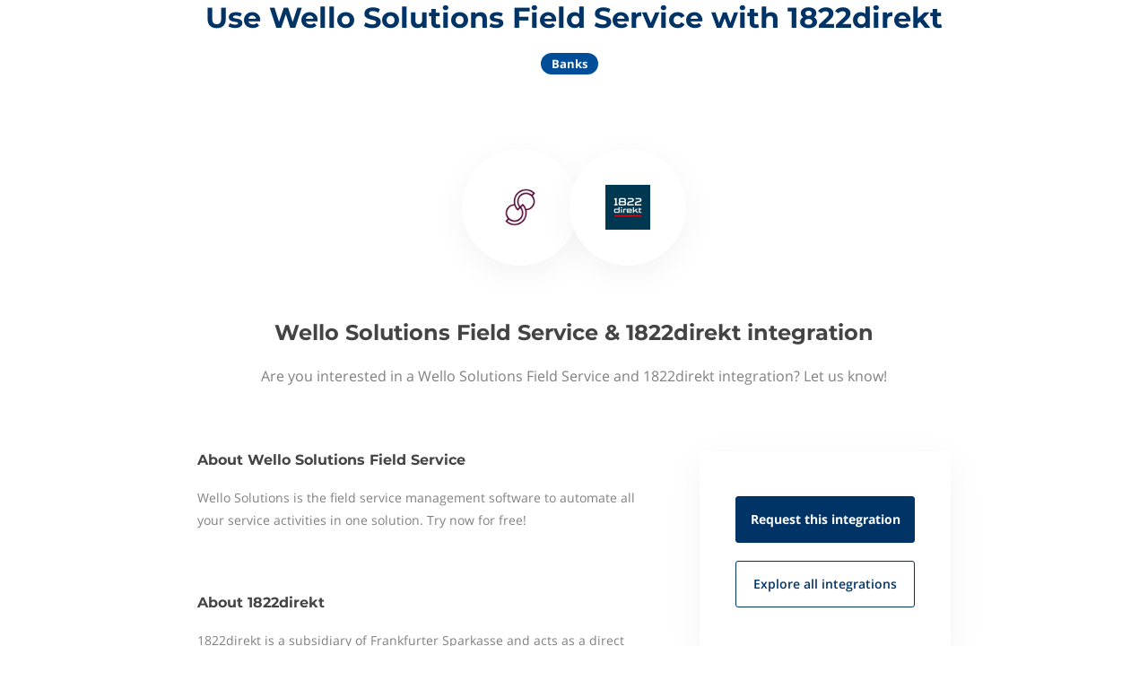

--- FILE ---
content_type: text/html; charset=utf-8
request_url: https://integrations.odysseemobile.com/s/1822direkt-de
body_size: 31227
content:
<!DOCTYPE html><html dir="ltr" lang="en"><head><meta charSet="utf-8"/><link rel="canonical" href="https://integrations.odysseemobile.com/s/1822direkt-de"/><title>Wello Solutions Field Service &amp; 1822direkt integration | Wello Solutions Field Service Integrations</title><meta name="description" content="Are you interested in a Wello Solutions Field Service and 1822direkt integration? Let us know!"/><meta name="keywords" content="Integrations, Apps, Wello Solutions Field Service, Wello Solutions Field Service Integrations, Wello Solutions Field Service Apps, Integrations Marketplace, Integrations Directory, Wello Solutions Field Service &amp; 1822direkt integration"/><meta name="author" content="Wello Solutions Field Service"/><meta name="robots" content="index,follow"/><meta name="generator" content="Apideck Ecosystem"/><meta property="og:type" content="website"/><meta property="og:url" content="https://integrations.odysseemobile.com/s/1822direkt-de"/><meta property="og:title" content="Wello Solutions Field Service &amp; 1822direkt integration | Wello Solutions Field Service Integrations"/><meta property="og:image" content="https://res.cloudinary.com/apideck/image/upload/w_128,f_auto/v1618353227/icons/1822direkt-de.jpg"/><meta property="og:description" content="Are you interested in a Wello Solutions Field Service and 1822direkt integration? Let us know!"/><meta name="twitter:card" content="summary"/><meta name="twitter:image:src" content="https://res.cloudinary.com/apideck/image/upload/v1703843614/marketplaces/WN54_k9onx1.png"/><meta name="twitter:title" content="Wello Solutions Field Service &amp; 1822direkt integration | Wello Solutions Field Service Integrations"/><meta name="twitter:description" content="Are you interested in a Wello Solutions Field Service and 1822direkt integration? Let us know!"/><link rel="icon" type="image/png" sizes="32x32" href="https://res.cloudinary.com/apideck/image/upload/v1703843615/marketplaces/Wello-Green_u8tsdj.png"/><script type="application/ld+json">{"@context":"http://schema.org","@type":"Organization","name":"Wello Solutions Field Service","url":"https://integrations.odysseemobile.com"}</script><meta name="viewport" content="user-scalable=0, initial-scale=1, minimum-scale=1, width=device-width, height=device-height"/><meta name="naver-site-verification" content=""/><meta name="theme-color" content="#003366"/><link rel="preconnect" href="https://fonts.gstatic.com"/><link rel="dns-prefetch" href="https://z3n3roeoke-dsn.algolia.net"/><link rel="dns-prefetch" href="https://cdnjs.cloudflare.com"/><style>.nav-container {
    display: none !important;
}

footer {
    display: none;
}

section.cta {
    display: none;
}

.jss27 {
    padding-top: 60px;
}</style><meta name="next-head-count" content="26"/><link data-next-font="" rel="preconnect" href="/" crossorigin="anonymous"/><link rel="preload" href="/_next/static/css/95ac237faf5410eb.css" as="style"/><link rel="stylesheet" href="/_next/static/css/95ac237faf5410eb.css" data-n-g=""/><noscript data-n-css=""></noscript><script defer="" nomodule="" src="/_next/static/chunks/polyfills-42372ed130431b0a.js"></script><script src="/_next/static/chunks/webpack-b404c121685dc5a7.js" defer=""></script><script src="/_next/static/chunks/framework-b0ec748c7a4c483a.js" defer=""></script><script src="/_next/static/chunks/main-e046e137109174e7.js" defer=""></script><script src="/_next/static/chunks/pages/_app-7f07b1aa8b079ed9.js" defer=""></script><script src="/_next/static/chunks/3930-20743fc278a53bc3.js" defer=""></script><script src="/_next/static/chunks/4910-62d64279714acac5.js" defer=""></script><script src="/_next/static/chunks/2520-4c335fbc701df6fc.js" defer=""></script><script src="/_next/static/chunks/2949-ac6056cc2a5b977d.js" defer=""></script><script src="/_next/static/chunks/7691-a189e9e06854f044.js" defer=""></script><script src="/_next/static/chunks/pages/s/%5Bslug%5D-0028c49d7e441d82.js" defer=""></script><script src="/_next/static/khG65pne0M5Aez9OFygKK/_buildManifest.js" defer=""></script><script src="/_next/static/khG65pne0M5Aez9OFygKK/_ssgManifest.js" defer=""></script><style id="__jsx-3947426361">{;}.page-body,body{background-color:#FFFFFF;color:#444;}body a{color:#003366;}.listing-body .markdown{color:#444;}.listing-page .title,.listing-page .subtitle,.listing-body h2{color:#444;}.breadcrumbs li:last-child a{color:#003366;}.listings a h4,.listings .grid-section-header .description a{color:#444;}.sidebar-section h4 a{color:#444;}.sidebar ul li a{color:#777;}.sidebar ul li a:hover{color:#444;}.sidebar ul li a.active{color:#003366;}.listing-card.STYLE12 .listing-link .icon-container{box-shadow:0 4px 8px 0 rgba(0,0,0,0.2);background-color:#fff;height:64px;width:64px;border-radius:32px;}.listing-card.STYLE12 .listing-content{overflow:visible;margin-bottom:12px;}.listing-card.STYLE12 .listing-link .icon-container img.icon{max-height:64px;max-width:64px;}.listing-card.STYLE12 .listing-link .icon-container img.icon{border-radius:32px;}.listing-card .listing-link{border:thin solid #e9ebed;;box-shadow:none;border-radius:;background-color:#FFFFFF;}.listing-card.STYLE8 .listing-link .icon-container{border-radius:  0 0;}.listing-card:hover .listing-link{box-shadow:none;}.map .listing-card .listing-link{border:1px solid transparent;}.map .listing-card:hover .listing-link{border:1px solid #003366;}.nav-container,.masthead,a.user-nav-container{color:#003366;}.masthead .description a{color:#003366;}.masthead .description a:hover{-webkit-text-decoration:underline;text-decoration:underline;}.masthead .left h1{margin-top:10px;}.masthead h1,.masthead h2{color:#003366;}.masthead .left h1,.masthead .left h2{text-align:left;max-width:440px;}.masthead .left .search-container{text-align:left;}.masthead .left>img{height:350px;margin-bottom:50px;}@media (max-width:699px){.masthead .left>img{margin-bottom:0;}}.logo-container a{color:#003366;}.nav-container{color:#003366;}.nav-container.fixed,.nav-container.fixed .logo-container a,.nav-container.fixed ul.menu li a{color:#FFFFFF;}.nav-container.fixed ul.menu li.button a{border:1px solid #FFFFFF;}.nav-container.fixed{background-color:#3a3f4f;}.nav-container ul.menu li.button{background:transparent;}.nav-container ul.menu li a{color:#003366;}.nav-container ul.menu li.button a{border:1px solid #003366;}.nav-container .mobile-menu{border:1px solid #003366;}.nav-container.fixed.has-scrolled .mobile-menu{border:1px solid #FFFFFF;}.nav-container .mobile-menu.ICON svg path{fill:#003366;}.nav-container.fixed.has-scrolled .mobile-menu.ICON svg path{fill:#FFFFFF;}.mobile-menu-container a.language-switch{color:#FFFFFF;}.nav-container.fixed.has-scrolled .mobile-nav-container ul.menu .item.button,.mobile-nav-container ul.menu .item.button{color:#003366;background-color:#ffffff;}.nav-container.fixed.has-scrolled .mobile-nav-container ul.menu li a{color:#333333;}.nav-container.fixed.has-notice{margin-top:53px;}.listing-page .masthead .button.border{border-color:#003366;color:#003366;}.pill{background-color:#004d99;color:#fff;}ul.pills li a{background-color:#fff;color:#003366;border:1px solid #f3f3f3;}ul.pills li a.active{border:1px solid #06c;}section.cta{color:#FFFFFF;background-color:#003366;}section.cta .button{background-color:#FFFFFF;color:#3a3f4f;}footer{background-color:#000;color:#d9d9d9;}footer a{color:#FFFFFF;}section.light{background-color:#null;color:#null;}section.light .title{color:#null;}section.light .link a{color:#null;}button{color:#fff;border:1px solid #003366;background-color:#003366;}button:hover{border-color:#004d99;background-color:#004d99;}button:disabled:hover,button[disabled]:hover{background-color:#003366;}.button{background-color:#003366;}.button.primary{background-color:#003366;}.button.border{border-color:#003366;color:#003366;}.sidebar a.active{color:#003366;}.sidebar .install-buttons .button:nth-child(1){background-color:#003366;}a.social-login{color:#444;}@media (max-width:699px){.mobile-buttons .categories,.mobile-buttons .collections,.mobile-buttons .products{background-color:#003366;}}.listings .grid-section-header .all-link a{color:#003366;}.listings h4 a:hover{color:#003366;}.listing-content .upcoming{background-color:#003366;}.listing-content .sticky{background-color:#003366;}.listing-content .available{background-color:#0ed19b;}.listing-card .listing-link:hover{border-color:#003366;}.listing-card .listing-link .action{color:#003366;}.listing-body .markdown a,.listing-body .markdown a:visited{color:#003366;}.shadow-page .shadow-content .circle-icons-container{margin-top:-65px;}.listing-page .sidebar .icon-container{margin-top:-160px;}@media (max-width:699px){.listing-page .sidebar .icon-container{margin-top:-140px;}}.listing-page .masthead,.shadow-page .masthead{padding:0 0 140px;}.listing-page .sidebar .links a{color:#003366;}.listing-card.STYLE7 .listing-link .icon-container,.listing-card.STYLE8 .listing-link .icon-container{background-color:#003366;}.notification-container .Toastify__toast,.form-container .alert-message{border-left:4px solid #003366;}.table-container.partner-portal .active .icon-container{color:#003366;}.partner-portal .form-menu-container ul li a.active{color:#003366;}.dropzone.active{border:2px dashed #003366;}.checkbox-element .fake-checkbox.active{background-color:#003366;}footer ul.menu li{border-left:1px solid #808080;}footer a.language-switch{background-color:#1a1a1a;color:#ccc;}footer a.language-switch .arrow-container{color:#999;}footer .dropdown-trigger.active a.language-switch{background-color:#333;color:#FFFFFF;}footer .dropdown-trigger.active a.language-switch .arrow-container{color:#FFFFFF;}.rec-dot_active{background:#003366 !important;box-shadow:0 0 1px 1px #003366 !important;border-color:none !important;}.embed-mode .nav-container,html.embed-mode .nav-container,body.embed-mode .nav-container{display:none;}.embed-mode .masthead,html.embed-mode .masthead,body.embed-mode .masthead{padding-top:70px;}</style><style id="jss-server-side">.MuiGrid-container {
  width: 100%;
  display: flex;
  flex-wrap: wrap;
  box-sizing: border-box;
}
.MuiGrid-item {
  margin: 0;
  box-sizing: border-box;
}
.MuiGrid-zeroMinWidth {
  min-width: 0;
}
.MuiGrid-direction-xs-column {
  flex-direction: column;
}
.MuiGrid-direction-xs-column-reverse {
  flex-direction: column-reverse;
}
.MuiGrid-direction-xs-row-reverse {
  flex-direction: row-reverse;
}
.MuiGrid-wrap-xs-nowrap {
  flex-wrap: nowrap;
}
.MuiGrid-wrap-xs-wrap-reverse {
  flex-wrap: wrap-reverse;
}
.MuiGrid-align-items-xs-center {
  align-items: center;
}
.MuiGrid-align-items-xs-flex-start {
  align-items: flex-start;
}
.MuiGrid-align-items-xs-flex-end {
  align-items: flex-end;
}
.MuiGrid-align-items-xs-baseline {
  align-items: baseline;
}
.MuiGrid-align-content-xs-center {
  align-content: center;
}
.MuiGrid-align-content-xs-flex-start {
  align-content: flex-start;
}
.MuiGrid-align-content-xs-flex-end {
  align-content: flex-end;
}
.MuiGrid-align-content-xs-space-between {
  align-content: space-between;
}
.MuiGrid-align-content-xs-space-around {
  align-content: space-around;
}
.MuiGrid-justify-content-xs-center {
  justify-content: center;
}
.MuiGrid-justify-content-xs-flex-end {
  justify-content: flex-end;
}
.MuiGrid-justify-content-xs-space-between {
  justify-content: space-between;
}
.MuiGrid-justify-content-xs-space-around {
  justify-content: space-around;
}
.MuiGrid-justify-content-xs-space-evenly {
  justify-content: space-evenly;
}
.MuiGrid-spacing-xs-1 {
  width: calc(100% + 8px);
  margin: -4px;
}
.MuiGrid-spacing-xs-1 > .MuiGrid-item {
  padding: 4px;
}
.MuiGrid-spacing-xs-2 {
  width: calc(100% + 16px);
  margin: -8px;
}
.MuiGrid-spacing-xs-2 > .MuiGrid-item {
  padding: 8px;
}
.MuiGrid-spacing-xs-3 {
  width: calc(100% + 24px);
  margin: -12px;
}
.MuiGrid-spacing-xs-3 > .MuiGrid-item {
  padding: 12px;
}
.MuiGrid-spacing-xs-4 {
  width: calc(100% + 32px);
  margin: -16px;
}
.MuiGrid-spacing-xs-4 > .MuiGrid-item {
  padding: 16px;
}
.MuiGrid-spacing-xs-5 {
  width: calc(100% + 40px);
  margin: -20px;
}
.MuiGrid-spacing-xs-5 > .MuiGrid-item {
  padding: 20px;
}
.MuiGrid-spacing-xs-6 {
  width: calc(100% + 48px);
  margin: -24px;
}
.MuiGrid-spacing-xs-6 > .MuiGrid-item {
  padding: 24px;
}
.MuiGrid-spacing-xs-7 {
  width: calc(100% + 56px);
  margin: -28px;
}
.MuiGrid-spacing-xs-7 > .MuiGrid-item {
  padding: 28px;
}
.MuiGrid-spacing-xs-8 {
  width: calc(100% + 64px);
  margin: -32px;
}
.MuiGrid-spacing-xs-8 > .MuiGrid-item {
  padding: 32px;
}
.MuiGrid-spacing-xs-9 {
  width: calc(100% + 72px);
  margin: -36px;
}
.MuiGrid-spacing-xs-9 > .MuiGrid-item {
  padding: 36px;
}
.MuiGrid-spacing-xs-10 {
  width: calc(100% + 80px);
  margin: -40px;
}
.MuiGrid-spacing-xs-10 > .MuiGrid-item {
  padding: 40px;
}
.MuiGrid-grid-xs-auto {
  flex-grow: 0;
  max-width: none;
  flex-basis: auto;
}
.MuiGrid-grid-xs-true {
  flex-grow: 1;
  max-width: 100%;
  flex-basis: 0;
}
.MuiGrid-grid-xs-1 {
  flex-grow: 0;
  max-width: 8.333333%;
  flex-basis: 8.333333%;
}
.MuiGrid-grid-xs-2 {
  flex-grow: 0;
  max-width: 16.666667%;
  flex-basis: 16.666667%;
}
.MuiGrid-grid-xs-3 {
  flex-grow: 0;
  max-width: 25%;
  flex-basis: 25%;
}
.MuiGrid-grid-xs-4 {
  flex-grow: 0;
  max-width: 33.333333%;
  flex-basis: 33.333333%;
}
.MuiGrid-grid-xs-5 {
  flex-grow: 0;
  max-width: 41.666667%;
  flex-basis: 41.666667%;
}
.MuiGrid-grid-xs-6 {
  flex-grow: 0;
  max-width: 50%;
  flex-basis: 50%;
}
.MuiGrid-grid-xs-7 {
  flex-grow: 0;
  max-width: 58.333333%;
  flex-basis: 58.333333%;
}
.MuiGrid-grid-xs-8 {
  flex-grow: 0;
  max-width: 66.666667%;
  flex-basis: 66.666667%;
}
.MuiGrid-grid-xs-9 {
  flex-grow: 0;
  max-width: 75%;
  flex-basis: 75%;
}
.MuiGrid-grid-xs-10 {
  flex-grow: 0;
  max-width: 83.333333%;
  flex-basis: 83.333333%;
}
.MuiGrid-grid-xs-11 {
  flex-grow: 0;
  max-width: 91.666667%;
  flex-basis: 91.666667%;
}
.MuiGrid-grid-xs-12 {
  flex-grow: 0;
  max-width: 100%;
  flex-basis: 100%;
}
@media (min-width:600px) {
  .MuiGrid-grid-sm-auto {
    flex-grow: 0;
    max-width: none;
    flex-basis: auto;
  }
  .MuiGrid-grid-sm-true {
    flex-grow: 1;
    max-width: 100%;
    flex-basis: 0;
  }
  .MuiGrid-grid-sm-1 {
    flex-grow: 0;
    max-width: 8.333333%;
    flex-basis: 8.333333%;
  }
  .MuiGrid-grid-sm-2 {
    flex-grow: 0;
    max-width: 16.666667%;
    flex-basis: 16.666667%;
  }
  .MuiGrid-grid-sm-3 {
    flex-grow: 0;
    max-width: 25%;
    flex-basis: 25%;
  }
  .MuiGrid-grid-sm-4 {
    flex-grow: 0;
    max-width: 33.333333%;
    flex-basis: 33.333333%;
  }
  .MuiGrid-grid-sm-5 {
    flex-grow: 0;
    max-width: 41.666667%;
    flex-basis: 41.666667%;
  }
  .MuiGrid-grid-sm-6 {
    flex-grow: 0;
    max-width: 50%;
    flex-basis: 50%;
  }
  .MuiGrid-grid-sm-7 {
    flex-grow: 0;
    max-width: 58.333333%;
    flex-basis: 58.333333%;
  }
  .MuiGrid-grid-sm-8 {
    flex-grow: 0;
    max-width: 66.666667%;
    flex-basis: 66.666667%;
  }
  .MuiGrid-grid-sm-9 {
    flex-grow: 0;
    max-width: 75%;
    flex-basis: 75%;
  }
  .MuiGrid-grid-sm-10 {
    flex-grow: 0;
    max-width: 83.333333%;
    flex-basis: 83.333333%;
  }
  .MuiGrid-grid-sm-11 {
    flex-grow: 0;
    max-width: 91.666667%;
    flex-basis: 91.666667%;
  }
  .MuiGrid-grid-sm-12 {
    flex-grow: 0;
    max-width: 100%;
    flex-basis: 100%;
  }
}
@media (min-width:960px) {
  .MuiGrid-grid-md-auto {
    flex-grow: 0;
    max-width: none;
    flex-basis: auto;
  }
  .MuiGrid-grid-md-true {
    flex-grow: 1;
    max-width: 100%;
    flex-basis: 0;
  }
  .MuiGrid-grid-md-1 {
    flex-grow: 0;
    max-width: 8.333333%;
    flex-basis: 8.333333%;
  }
  .MuiGrid-grid-md-2 {
    flex-grow: 0;
    max-width: 16.666667%;
    flex-basis: 16.666667%;
  }
  .MuiGrid-grid-md-3 {
    flex-grow: 0;
    max-width: 25%;
    flex-basis: 25%;
  }
  .MuiGrid-grid-md-4 {
    flex-grow: 0;
    max-width: 33.333333%;
    flex-basis: 33.333333%;
  }
  .MuiGrid-grid-md-5 {
    flex-grow: 0;
    max-width: 41.666667%;
    flex-basis: 41.666667%;
  }
  .MuiGrid-grid-md-6 {
    flex-grow: 0;
    max-width: 50%;
    flex-basis: 50%;
  }
  .MuiGrid-grid-md-7 {
    flex-grow: 0;
    max-width: 58.333333%;
    flex-basis: 58.333333%;
  }
  .MuiGrid-grid-md-8 {
    flex-grow: 0;
    max-width: 66.666667%;
    flex-basis: 66.666667%;
  }
  .MuiGrid-grid-md-9 {
    flex-grow: 0;
    max-width: 75%;
    flex-basis: 75%;
  }
  .MuiGrid-grid-md-10 {
    flex-grow: 0;
    max-width: 83.333333%;
    flex-basis: 83.333333%;
  }
  .MuiGrid-grid-md-11 {
    flex-grow: 0;
    max-width: 91.666667%;
    flex-basis: 91.666667%;
  }
  .MuiGrid-grid-md-12 {
    flex-grow: 0;
    max-width: 100%;
    flex-basis: 100%;
  }
}
@media (min-width:1280px) {
  .MuiGrid-grid-lg-auto {
    flex-grow: 0;
    max-width: none;
    flex-basis: auto;
  }
  .MuiGrid-grid-lg-true {
    flex-grow: 1;
    max-width: 100%;
    flex-basis: 0;
  }
  .MuiGrid-grid-lg-1 {
    flex-grow: 0;
    max-width: 8.333333%;
    flex-basis: 8.333333%;
  }
  .MuiGrid-grid-lg-2 {
    flex-grow: 0;
    max-width: 16.666667%;
    flex-basis: 16.666667%;
  }
  .MuiGrid-grid-lg-3 {
    flex-grow: 0;
    max-width: 25%;
    flex-basis: 25%;
  }
  .MuiGrid-grid-lg-4 {
    flex-grow: 0;
    max-width: 33.333333%;
    flex-basis: 33.333333%;
  }
  .MuiGrid-grid-lg-5 {
    flex-grow: 0;
    max-width: 41.666667%;
    flex-basis: 41.666667%;
  }
  .MuiGrid-grid-lg-6 {
    flex-grow: 0;
    max-width: 50%;
    flex-basis: 50%;
  }
  .MuiGrid-grid-lg-7 {
    flex-grow: 0;
    max-width: 58.333333%;
    flex-basis: 58.333333%;
  }
  .MuiGrid-grid-lg-8 {
    flex-grow: 0;
    max-width: 66.666667%;
    flex-basis: 66.666667%;
  }
  .MuiGrid-grid-lg-9 {
    flex-grow: 0;
    max-width: 75%;
    flex-basis: 75%;
  }
  .MuiGrid-grid-lg-10 {
    flex-grow: 0;
    max-width: 83.333333%;
    flex-basis: 83.333333%;
  }
  .MuiGrid-grid-lg-11 {
    flex-grow: 0;
    max-width: 91.666667%;
    flex-basis: 91.666667%;
  }
  .MuiGrid-grid-lg-12 {
    flex-grow: 0;
    max-width: 100%;
    flex-basis: 100%;
  }
}
@media (min-width:1920px) {
  .MuiGrid-grid-xl-auto {
    flex-grow: 0;
    max-width: none;
    flex-basis: auto;
  }
  .MuiGrid-grid-xl-true {
    flex-grow: 1;
    max-width: 100%;
    flex-basis: 0;
  }
  .MuiGrid-grid-xl-1 {
    flex-grow: 0;
    max-width: 8.333333%;
    flex-basis: 8.333333%;
  }
  .MuiGrid-grid-xl-2 {
    flex-grow: 0;
    max-width: 16.666667%;
    flex-basis: 16.666667%;
  }
  .MuiGrid-grid-xl-3 {
    flex-grow: 0;
    max-width: 25%;
    flex-basis: 25%;
  }
  .MuiGrid-grid-xl-4 {
    flex-grow: 0;
    max-width: 33.333333%;
    flex-basis: 33.333333%;
  }
  .MuiGrid-grid-xl-5 {
    flex-grow: 0;
    max-width: 41.666667%;
    flex-basis: 41.666667%;
  }
  .MuiGrid-grid-xl-6 {
    flex-grow: 0;
    max-width: 50%;
    flex-basis: 50%;
  }
  .MuiGrid-grid-xl-7 {
    flex-grow: 0;
    max-width: 58.333333%;
    flex-basis: 58.333333%;
  }
  .MuiGrid-grid-xl-8 {
    flex-grow: 0;
    max-width: 66.666667%;
    flex-basis: 66.666667%;
  }
  .MuiGrid-grid-xl-9 {
    flex-grow: 0;
    max-width: 75%;
    flex-basis: 75%;
  }
  .MuiGrid-grid-xl-10 {
    flex-grow: 0;
    max-width: 83.333333%;
    flex-basis: 83.333333%;
  }
  .MuiGrid-grid-xl-11 {
    flex-grow: 0;
    max-width: 91.666667%;
    flex-basis: 91.666667%;
  }
  .MuiGrid-grid-xl-12 {
    flex-grow: 0;
    max-width: 100%;
    flex-basis: 100%;
  }
}</style><style id="jss-server-side"></style></head><body><div id="__next"><script>
            (function() {
              // Check sessionStorage first for instant embed mode detection
              if (typeof window !== 'undefined' &&
                  (window.location.search.includes('embed=true') ||
                   sessionStorage.getItem('embedMode') === 'true')) {
                document.documentElement.classList.add('embed-mode');
                document.body.classList.add('embed-mode');
              }
            })();
          </script><main class="jsx-3947426361 listing-page shadow-page"><div class="content-container"><div class="masthead" style="height:auto;background-color:#ffffff"><nav class="nav-container" data-testid="header"><div class="max-width-container"><div class="MuiGrid-root MuiGrid-container MuiGrid-spacing-xs-5" style="align-items:center"><div class="MuiGrid-root MuiGrid-item MuiGrid-grid-xs-10 MuiGrid-grid-sm-4" style="z-index:1"><div class="logo-container"><a data-testid="navbar-logo" href="/"><div style="display:flex;flex-direction:row;align-items:center"><img src="https://res.cloudinary.com/apideck/image/upload/w_auto,f_auto/v1705703231/marketplaces/Wello-SaaS-FSM_f3ggih.png" alt="Wello Solutions Field Service" title="Wello Solutions Field Service"/></div></a></div></div><div class="MuiGrid-root MuiGrid-item MuiGrid-grid-xs-2 MuiGrid-grid-sm-8" style="z-index:1"><div class="menu-container"><ul class="menu"><li><div><span class="dropdown-trigger"><span class="language-switch" data-testid="language-switch"><div>EN</div><div class="arrow-container"><svg width="24" height="24" viewBox="0 0 24 24"><polygon fill="currentColor" points="7 10 12 15 17 10"></polygon></svg></div></span></span></div></li></ul></div></div></div></div></nav><div class="max-width-container"><div class="MuiGrid-root MuiGrid-container MuiGrid-spacing-xs-5"><div class="MuiGrid-root MuiGrid-item MuiGrid-grid-xs-12 MuiGrid-grid-sm-12" style="z-index:2"><h1 data-testid="masthead-title">Use Wello Solutions Field Service with 1822direkt</h1><h2 class="description" data-testid="masthead-description"></h2><div class="pills"><span class="pill">Banks</span></div></div></div></div></div><div class="bg-body"><div class="shadow-content"><div class="circle-icons-container"><div class="circle-icon"><img src="https://res.cloudinary.com/apideck/image/upload/w_200,f_auto/w_64,f_auto/v1703843614/marketplaces/WN54_k9onx1.png" alt="Wello Solutions Field Service" title="Wello Solutions Field Service" height="50"/></div><div class="circle-icon"><img src="https://res.cloudinary.com/apideck/image/upload/w_200,f_auto/v1618353227/icons/1822direkt-de.jpg" alt="1822direkt" title="1822direkt" height="50"/></div></div><aside class="mobile"><div class="button-container"><button class="button ib">Request this <!-- -->integration</button><a class="button border" href="/">Explore all <!-- -->integrations</a></div></aside><h2 class="title">Wello Solutions Field Service &amp; 1822direkt integration</h2><p class="description">Are you interested in a Wello Solutions Field Service and 1822direkt integration? Let us know!</p><div class="content-container"><section class="about"><div class="about-container"><h3 class="title">About<!-- --> <!-- -->Wello Solutions Field Service</h3><div class="description">Wello Solutions is the field service management software to automate all your service activities in one solution. Try now for free!</div></div><div class="about-container"><h3 class="title">About<!-- --> <!-- -->1822direkt</h3><div class="description">1822direkt is a subsidiary of Frankfurter Sparkasse and acts as a direct internet bank on their behalf. </div></div></section><aside class="desktop"><div class="button-container"><button class="button ib">Request this <!-- -->integration</button><a class="button border" href="/">Explore all <!-- -->integrations</a></div></aside></div></div></div></div><section class="cta" id="cta"><div class="max-width-container"><div class="MuiGrid-root MuiGrid-container MuiGrid-spacing-xs-5"><div class="MuiGrid-root MuiGrid-item MuiGrid-grid-xs-12"><h3>Ready to get more out of Field Service?</h3><p>Discover how you can better manage your Field Service .</p><a href="Try Wello Solutions Field Service" class="button">Sign up</a></div></div></div></section><footer data-testid="footer"><div class="max-width-container"><div class="footer-container"><ul class="menu"><li><a href="https://www.apideck.com/integrations-marketplace" target="_blank" rel="noopener noreferrer">Powered by Apideck</a></li></ul><div class="footer-right-container"><ul class="menu"><li><a href="/collection/catalog">Catalog</a></li></ul><div><span class="dropdown-trigger"><span class="language-switch" data-testid="language-switch"><div>English</div><div class="arrow-container"><svg width="24" height="24" viewBox="0 0 24 24"><polygon fill="currentColor" points="7 10 12 15 17 10"></polygon></svg></div></span></span></div></div></div></div></footer><div id="tooltips" class="jsx-3947426361"></div><div id="dropdowns" class="jsx-3947426361"></div><div id="modals" class="jsx-3947426361"></div></main></div><script id="__NEXT_DATA__" type="application/json">{"props":{"ecosystemInput":{"value":"integrations.odysseemobile.com","type":"customDomain"},"messages":{"nl":{"listing_naming.LISTING.one":"integratie","listing_naming.LISTING.many":"integraties","listing_naming.LISTINGS.one":"listing","listing_naming.LISTINGS.many":"listings","listing_naming.INTEGRATIONS.one":"integratie","listing_naming.INTEGRATIONS.many":"integraties","listing_naming.CONNECTORS.one":"connector","listing_naming.CONNECTORS.many":"connectoren","listing_naming.CONNECTIONS.one":"connectie","listing_naming.CONNECTIONS.many":"connecties","listing_naming.DATASOURCES.one":"gegevensbron","listing_naming.DATASOURCES.many":"gegevensbronnen","listing_naming.installation.one":"installatie","listing_naming.APPS.one":"app","listing_naming.APPS.many":"apps","listing_naming.ADDONS.one":"add-ons","listing_naming.ADDONS.many":"add-on","listing_naming.PLUGINS.one":"plugin","listing_naming.PLUGINS.many":"plugins","listing_naming.PARTNERS.one":"partner","listing_naming.PARTNERS.many":"partners","listing_naming.CHANNELS.one":"kanaal","listing_naming.CHANNELS.many":"kanalen","listing_naming.EXTENSIONS.one":"extensie","listing_naming.EXTENSIONS.many":"extensies","collections.one":"Collectie","collections.many":"Collecties","categories.one":"Categorie","categories.many":"Categorieën","products.many":"Producten","categories.collapse":"Klap categorieën in","categories.view_remaining":"+ Bekijk overige {remainingAmount} categorieën","see_all":"Toon alles","all":"Alle","all_meta_description":"Bekijk alle services, applicaties en partners dat integreren met {ecosystem}","all_categories":"Alle categorieën","all_categories_meta_description":"Bekijk alle categorieën van services, applicaties en partners dat integreren met {ecosystem}","all_collections":"Alle collecties","all_collections_meta_description":"Bekijk alle collecties van services, applicaties en partners dat integreren met {ecosystem}","upcoming":"Upcoming","available":"Beschikbaar","preferred":"Preferred","search":"Zoek {listingNaming}, categorieën, ...","view_details":"Bekijk details","keep_me_updated":"Hou me op de hoogte","powered_by":"Powered by {platform}","catalog":"Catalogus","built_by":"Gebouwd door {platform}","install":"Installeer","installed":"Geïnstalleerd","with_platform":"met {platform}","join_platform_beta":"Doe mee met onze {platform} beta","manage_cookies":"Beheer cookies","integration.create":"Maak een {listingNaming}","integration.request.title":"Vind je niet wat je nodig hebt?","integration.request.description":"Je kan een nieuwe {listingNaming} aanvragen voor je werkgebied.","integration.request.form.description":"Vul dit formulier in om een nieuwe {listingNaming} aan te vragen.","integration.request.form.name":"Wat is de naam van de {listingNaming} die je zoekt?","integration.request.form.search-network.placeholder":"Typ om te zoeken.. bv. Google","integration.request.form.do-you-work-for":"Werk je voor {serviceName}?","integration.request.form.your-email":"Je e-mailadres","integration.request.form.your-work-email":"Je werk e-mailadres","integration.request.form.first-name":"Je voornaam","integration.request.form.last-name":"Je achternaam","integration.request.form.telephone":"Je telefoonnummer","integration.request.form.company":"Je bedrijf","integration.request.form.checkbox-already-user":"Ik ben reeds een {ecosystem} gebruiker.","integration.request.form.checkbox-verify":"Vink dit vakje aan om te verifiëren dat u geen robot bent.","integration.request.form.captcha-message":"Deze site wordt beschermd door reCAPTCHA en de Google {privacy_policy} en {terms} zijn van toepassing.","integration.request.form.notes":"Waarom is deze {listingNaming} belangrijk voor jou? Welke problemen zou het oplossen?","integration.request.form.installation.notes":"Waarom wil je deze installatie aanvragen?","integration.request.form.notes.placeholder":"Ik heb deze {listingNaming} nodig omdat ..","integration.request.form.success":"Bedankt voor je aanvraag. We houden je op de hoogte van de nieuwste {ecosystem} updates.","integration.request.form.already-requested":"We hebben je aanvraag al ontvangen. We houden je op de hoogte van de nieuwste {ecosystem} updates.","integration.request.form.privacy-message":"Door dit formulier in te dienen gaat u akkoord met onze {terms} en {privacy_policy}.","integration.request.form.integration.required.validation":"Gelieve één of meerdere {listingNaming} in te vullen","integration.request.form.integration.validation":"Enkel alfanumerieke (A-Z, 0-9) karakters, streepjes, underscores en spaties zijn toegestaan","integration.request.form.first-name.validation":"Je voornaam is verplicht","integration.request.form.last-name.validation":"Je achternaam is verplicht","integration.request.form.telephone.validation":"Een telefoonnummer is verplicht","integration.request.form.email.validation":"Je e-mailadres is verplicht","integration.request.form.business-email.validation":"Een werk e-mailadres is verplicht","integration.request":"Vraag een {listingNaming} aan","integration.request_this":"Vraag deze {listingNaming} aan","integration.request.already-supported":"TDeze {listingNaming} wordt al ondersteund!","integration.add":"Verzoek een {listingNaming}","integration.keep_updated":"Blijf op de hoogte over deze {listingNaming}","integration.keep_updated.form.description":"Vul dit formulier in om op de hoogte te blijven van onze {listingNaming} met {serviceName}","about":"Meer info over","partner_up":"Samenwerken","partner_up_card_description":"Wil je hier worden opgelijst?","partner_up_cta":"Laat het ons weten!","developers":"Ontwikkelaar(s)","links":"Links","compatible_with":"Werkt met","features":"functies","pricing":"prijzen","screenshots":"screenshots","integrations.explore":"Bekijk andere {listingNaming}","integrations.similar":"Soortgelijke {listingNaming}","integrations.alternatives":"Zie alle {listingNaming} met de categorie: {category}","overview":"Overzicht","templates":"templates","zaps.title":"{ecosystem} Zaps","zaps.description":"Een overzicht van alle beschikbare {ecosystem} Zaps en Zapier templates","zaps.create_button":"Niet gevonden waarnaar je op zoek was? Maak een Zap!","select":"Selecteer {label}","form.success_thank_you":"Dank u","form.success_submitted_info":"We hebben uw informatie ontvangen","form.partner.success_submitted_info":"We hebben uw informatie ontvangen. U ontvangt een e-mail om uw verzoek te bevestigen.","form.error_something_went_wrong":"Er is iets fout gegaan","form.error_try_again_later":"Gelieve het later opnieuw te proberen","form.error_email_exists":"Er bestaat al een gebruiker met het opgegeven e-mailadres. Probeer in te loggen.","form.required_field":"{field} is een verplicht veld","form.valid_email":"{field} moet een geldig e-mailadres zijn","form.valid_url":"{field} moet een geldig URL zijn","form.optional":"(optioneel)","form.submit":"Verzend","form.submitting":"Verzenden","lead_capture_form.fields.email.label":"E-mailadres","lead_capture_form.fields.first_name.label":"Voornaam","lead_capture_form.fields.last_name.label":"Familienaam","lead_capture_form.fields.role.label":"Rol","lead_capture_form.fields.company_name.label":"Bedrijf","lead_capture_form.fields.website.label":"Website","lead_capture_form.fields.telephone.label":"Telefoon nummer","listing_request_form.company.section_title":"Bedrijf","listing_request_form.company.name":"Naam","listing_request_form.company.website":"Website","listing_request_form.contact.section_title":"Contactpersoon","listing_request_form.contact.first_name":"Voornaam","listing_request_form.contact.last_name":"Familienaam","listing_request_form.contact.email":"E-mail adres","listing_request_form.listing.name":"Naam","listing_request_form.listing.category":"Categorië","listing_request_form.listing.description":"Omschrijving","listing_request_form.listing.icon":"Icoon","listing_request_form.listing.terms":"URL van voorwaarden","listing_request_form.listing.privacy_policy":"URL van privacybeleid","listing_request_form.listing.website":"Website","form.policies.section_title":"Voorwaarden","form.policies.policy_prefix":"Ik ga akkoord met de","form.policies.terms":"Gebruiksvoorwaarden","form.policies.privacy_policy":"Privacybeleid","listing_request.head":"Partner worden","listing_request.headline":"Partner worden","listing_request.description":"Indien u opgelijst wilt worden of partner wilt worden, vul het onderstaande formulier in om in contact te komen met ons partner team.","error.head.404":"Pagina niet gevonden","error.head.500":"Er ging iets mis","error.title.404":"Er mist iets..","error.title.500":"Oeps","error.body.404":"Error 404: de pagina kon niet worden gevonden, of de url is verkeerd samengesteld.","error.body.500":"Er ging iets mis. Gelieve het later opnieuw te proberen.","error.link.text":"Ga naar de homepagina","partner_login.headline":"Partner Portaal Login","partner_login_form.email.label":"E-mailadres","partner_login_form.email.valid":"Dit e-mailadres is niet geldig","partner_login_form.email.required":"Gelieve een e-mailadres op te geven","partner_login_form.email.placeholder":"you@example.com","partner_form.password.label":"Wachtwoord","partner_form.password.required":"Gelieve een wachtwoord op te geven","partner_form.password.placeholder":"Vul je wachtwoord in","partner_form.password.invalid_password":"Wachtwoord is te zwak: het moet minimaal acht letters, een hoofdletter en een cijfer bevatten.","partner_form.password_repeat.label":"Herhaal Wachtwoord","partner_form.password_repeat.required":"Gelieve je wachtwoord te herhalen","partner_form.password_repeat.no_match":"Wachtwoorden komen niet overeen","partner_login_form.submit":"Inloggen","partner_login_form.forgot_password":"Wachtwoord vergeten?","partner_login_form.message.part_1":"Log in met","partner_login_form.message.part_2":"inloggegevens","partner_login_form.login_with":"Log in met","partner_form.or":"Of","partner_login_form.not_available_message":"Deze feature is nog niet beschikbaar. Als u op de hoogte wil blijven bekijk dan zeker de Apideck Ecosystem website.","partner_login_form.no_credentials_match_message":"Sorry, deze gegevens komen niet overeen.","partner_login_form.legal_message":"Door in te loggen gaat u akkoord met onze {terms} en {privacy_policy}.","partner_login_form.request_message":"Partner worden?","partner_login_form.request_link_text":"Doe een aanvraag","partner_forgot-password.headline":"Wachtwoord Opnieuw Instellen","partner_forgot-password.description":"Wachtwoord vergeten? Geen probleem, we sturen je een email met instructies om je wachtwoord opnieuw in te stellen.","partner_forgot-password.message":"Als er een gebruiker bestaat met het opgegeven e-mailadres, gelieve een email met instructies om uw wachtwoord opnieuw in te stellen in uw inbox te vinden.","partner_forgot-password.return_to_login":"Terug naar login","partner_forgot-password.reset_password":"Wachtwoord opnieuw instellen","partner_activate.headline":"Activeer uw profiel","partner_activate_form.connect_with":"Connecteer met","partner_activate_form.submit":"Activeer","partner_activate_form.legal_message":"Door uw profiel te activeren gaat u akkoord met onze {terms} en {privacy_policy}.","shadow_listing.title":"Vraag {ecosystem} met {service} aan","partner-portal.head":"Partner Portaal","partner-portal.overview.title":"Uw {listingNaming}","partner-portal.overview.head.caption":"Beheer je {ecosystem} {listingNaming}","partner-portal.user.actions.edit-profile":"Bewerk profiel","partner-portal.user.actions.log-out":"Log uit","partner-portal.user.actions.logging-out":"Uitloggen..","partner-portal.overview.table.actions":"Acties","partner-portal.overview.table.actions.view-integration":"Bekijk {listingNaming}","partner-portal.overview.table.actions.edit":"Bewerk","partner-portal.overview.table.no-records":"Er zijn geen {listingNaming} beschikbaar.","partner-portal.overview.modal.create.description":"De nieuwe {listingNaming} zal gereviewed worden door het {ecosystem} team","partner-portal.error.unauthenticated":"U bent niet ingelogd.","partner-portal.state.APPROVED":"Geaccepteerd","partner-portal.state.PENDING_REVIEW":"Wordt beoordeeld","partner-portal.state.DRAFT":"Concept","partner-portal.state.VERSIONED":"Oude versie","partner-portal.state.DECLINED":"Afgewezen","partner-portal.state.":"Pending review","partner-portal.submit_for_review.invalid_input":"Indienen mislukt. Zorg ervoor dat alle aanpassingen eerst opgeslagen worden.","partner-portal.submit_for_review.success":"Succesvol ingediend voor beoordeling!","cancel":"Annuleer","close":"Sluit","continue":"Ga verder","save":"Sla op","saving":"Aan het opslaan..","change":"Wijzig","delete":"Verwijder","add":"Voeg toe","published":"Gepubliceerd","not_published":"Niet gepubliceerd","configure":"Configureer","progress":"Vooruitgang","processing":"Verwerken..","yes":"Ja","no":"Nee","get_started":"Aan de slag","go_to_homepage":"Ga naar de homepagina","confirm_modal.unsaved_changes.title":"Bent u zeker?","confirm_modal.unsaved_changes.description":"Mogelijk zijn er niet-opgeslagen wijzigingen. Weet u zeker dat u wilt annuleren?","partner-portal.overview.modal.create.name":"Naam","partner-portal.overview.modal.create.website":"Website","partner-portal.overview.modal.create.category":"Categorie","error_message.something_went_wrong":"Er ging iets mis. Probeer het later opnieuw.","error_message.activation_failed":"Activatie mislukt. Probeer het later opnieuw.","error_message.access_denied":"Error: toegang geweigerd.","error_message.unsaved_changes":"U heeft niet-opgeslagen wijzigingen.","error_message.recaptcha_token_error":"Kon geen reCAPTCHA-token ophalen","error_message.verification_failed":"Verificatie mislukt","error_message.recaptcha_failed_verify":"reCAPTCHA verificatie mislukt","success_message.activation_success":"Gelukt, uw profiel is nu actief!","success_message.logged_in":"Succesvol ingelogd.","partner-portal.edit.menu.basic-information":"Basis Informatie","partner-portal.edit.menu.content":"Content","partner-portal.edit.menu.external-links":"Externe Links","partner-portal.edit.menu.screenshots":"Screenshots","partner-portal.edit.menu.video":"Videos","partner-portal.edit.form.name":"Naam","partner-portal.edit.form.slug":"Slug (automatisch gegenereerd)","partner-portal.edit.form.upcoming":"Markeer {listingNaming} als upcoming","partner-portal.edit.form.website":"Website","partner-portal.edit.form.tagline":"Tagline","partner-portal.edit.form.description":"Beschrijving","partner-portal.edit.form.features":"Functies","partner-portal.edit.form.pricing":"Prijzen","partner-portal.edit.form.privacy":"Privacybeleid","partner-portal.edit.form.terms":"Voorwaarden","partner-portal.edit.form.support":"Support","partner-portal.edit.form.install":"Installeer","partner-portal.edit.form.drag-and-drop":"Sleep screenshots hier naartoe of klik om te bladeren","partner-portal.edit.form.drag-and-drop.filetype-error":"Bestandstype niet toegestaan","partner-portal.edit.form.video":"Link naar video","partner-portal.edit.form.video.description":"Voeg een Wistia, YouTube, Facebook of Vimeo link toe","partner-portal.edit.form.success":"Wijzigingen opgeslagen","partner-portal.view_listing":"Bekijk listing","request.title":"Vraag {listingNaming} aan met {ecosystem}","request.masthead.description":"Laat ons weten in welke {listingNaming} u geïnteresseerd bent door onderstaand formulier in te vullen","requested_listings.title":"Aangevraagd","requested_listings.description":"Stem voor jouw favoriete {listingNaming}","session.invalid_session_link":"De sessielink is niet geldig","session.logout":"Uitloggen","load_more":"Meer laden"},"en":{"listing_naming.LISTING.one":"integration","listing_naming.LISTING.many":"integrations","listing_naming.LISTINGS.one":"listing","listing_naming.LISTINGS.many":"listings","listing_naming.INTEGRATIONS.one":"integration","listing_naming.INTEGRATIONS.many":"integrations","listing_naming.CONNECTORS.one":"connector","listing_naming.CONNECTORS.many":"connectors","listing_naming.CONNECTIONS.one":"connection","listing_naming.CONNECTIONS.many":"connections","listing_naming.DATASOURCES.one":"data source","listing_naming.DATASOURCES.many":"data sources","listing_naming.APPS.one":"app","listing_naming.APPS.many":"apps","listing_naming.ADDONS.one":"add-on","listing_naming.ADDONS.many":"add-ons","listing_naming.PLUGINS.one":"plugin","listing_naming.PLUGINS.many":"plugins","listing_naming.PARTNERS.one":"partner","listing_naming.PARTNERS.many":"partners","listing_naming.CHANNELS.one":"channel","listing_naming.CHANNELS.many":"channels","listing_naming.EXTENSIONS.one":"extension","listing_naming.EXTENSIONS.many":"extensions","listing_naming.installation.one":"installation","collections.one":"Collection","collections.many":"Collections","categories.one":"Category","categories.many":"Categories","categories.collapse":"Collapse categories","categories.view_remaining":"+ View {remainingAmount} more categories","products.many":"Products","see_all":"See all","all":"All","all_meta_description":"Check out all applications and partners that integrate with {ecosystem}","all_categories":"All categories","all_categories_meta_description":"Check out all categories of the applications and partners that integrate with {ecosystem}","all_collections":"All collections","all_collections_meta_description":"Check out all collections of the the applications and partners that integrate with {ecosystem}","upcoming":"Upcoming","available":"Available","preferred":"Preferred","search":"Search for {listingNaming}, categories, ...","view_details":"View details","keep_me_updated":"Keep me updated","powered_by":"Powered by {platform}","catalog":"Catalog","built_by":"Built by {platform}","install":"Install","installed":"Installed","with_platform":"with {platform}","join_platform_beta":"Join our {platform} beta","manage_cookies":"Manage cookies","integration.create":"Create {listingNaming}","integration.request.title":"Can't find what you need?","integration.request.description":"Request a new {listingNaming} that would make your work easier.","integration.request.form.description":"Fill in the form below to request a new {listingNaming}.","integration.request.form.name":"What's the name of the {listingNaming} you are looking for?","integration.request.form.search-network.placeholder":"Start typing to search.. e.g. Google","integration.request.form.do-you-work-for":"Do you work for {serviceName}?","integration.request.form.your-email":"Your email","integration.request.form.your-work-email":"Your work email","integration.request.form.first-name":"Your first name","integration.request.form.last-name":"Your last name","integration.request.form.telephone":"Your telephone number","integration.request.form.company":"Your company","integration.request.form.checkbox-already-user":"I'm already a {ecosystem} user.","integration.request.form.checkbox-verify":"Please check this box to verify that you are human.","integration.request.form.captcha-message":"This site is protected by reCAPTCHA and the Google {privacy_policy} and {terms} apply.","integration.request.form.notes":"Why is this {listingNaming} important for you? What problems would it solve?","integration.request.form.installation.notes":"Why would you like to request this installation?","integration.request.form.notes.placeholder":"I need this {listingNaming} because..","integration.request.form.success":"Thank you for your request. We'll keep you informed on all the latest {ecosystem} updates.","integration.request.form.already-requested":"We have already received your request. We'll keep you informed on all the latest {ecosystem} updates.","integration.request.form.privacy-message":"By submitting this form you agree to our {terms} and {privacy_policy}.","integration.request.form.integration.required.validation":"Please provide one or more {listingNaming}","integration.request.form.integration.validation":"Only alphanumeric (A-Z, 0-9) characters, dashes, underscores and spaces are allowed","integration.request.form.first-name.validation":"Your first name is required","integration.request.form.last-name.validation":"Your last name is required","integration.request.form.telephone.validation":"A telephone number is required","integration.request.form.email.validation":"Your email is required","integration.request.form.business-email.validation":"A business email is required","integration.request":"Request {listingNaming}","integration.request_this":"Request this {listingNaming}","integration.request.already-supported":"This {listingNaming} is already supported!","integration.keep_updated":"Keep updated about this {listingNaming}","integration.keep_updated.form.description":"Fill in the form below to keep updated about our {listingNaming} with {serviceName}","about":"About","integration.add":"Add your {listingNaming}","partner_up":"Partner up","partner_up_card_description":"Do you want to get listed here?","partner_up_cta":"Let us know!","developers":"Developer(s)","links":"Links","compatible_with":"Compatible with","features":"features","pricing":"pricing","screenshots":"screenshots","integrations.explore":"Explore all {listingNaming}","integrations.similar":"Similar {listingNaming}","integrations.alternatives":"See all {category} {listingNaming}","overview":"Overview","templates":"templates","zaps.title":"{ecosystem} Zaps","zaps.description":"An overview of all {ecosystem} Zaps and Zapier templates","zaps.create_button":"Didn't find the Zap you were looking for? Create a Zap!","select":"Select {label}","form.success_thank_you":"Thank you","form.success_submitted_info":"We've received your information.","form.partner.success_submitted_info":"We've received your information. You will receive an email to confirm your partnership request.","form.error_something_went_wrong":"Something went wrong.","form.error_try_again_later":"Please try again later.","form.error_email_exists":"A user with the specified email already exists. Please try to log in.","form.required_field":"{field} is a required field","form.valid_email":"{field} should be a valid email","form.valid_url":"{field} should be a valid url","form.optional":"(optional)","form.submit":"Submit","form.submitting":"Submitting..","lead_capture_form.fields.email.label":"Email","lead_capture_form.fields.first_name.label":"First name","lead_capture_form.fields.last_name.label":"Last name","lead_capture_form.fields.role.label":"Role","lead_capture_form.fields.company_name.label":"Company","lead_capture_form.fields.website.label":"Website","lead_capture_form.fields.telephone.label":"Telephone number","listing_request_form.company.section_title":"Company","listing_request_form.company.name":"Name","listing_request_form.company.website":"Website","listing_request_form.contact.section_title":"Contact","listing_request_form.contact.first_name":"First name","listing_request_form.contact.last_name":"Last name","listing_request_form.contact.email":"Email address","listing_request_form.listing.name":"Name","listing_request_form.listing.category":"Category","listing_request_form.listing.description":"Description","listing_request_form.listing.icon":"Icon","listing_request_form.listing.terms":"Terms URL","listing_request_form.listing.privacy_policy":"Privacy policy","listing_request_form.listing.website":"Website","form.policies.section_title":"Policies","form.policies.policy_prefix":"I agree with the","form.policies.terms":"Terms \u0026 Conditions","form.policies.privacy_policy":"Privacy Policy","listing_request.head":"Become a partner","listing_request.headline":"Become a partner","listing_request.description":"Do you want to be listed? Fill out the form below to get in touch with our partnerships team.","error.head.404":"Page not found","error.head.500":"Something went wrong","error.title.404":"Something's missing","error.title.500":"Oops","error.body.404":"Error 404: this page could not be found, or the url was assembled incorrectly.","error.body.500":"Something went wrong. Please try again later.","error.link.text":"Go to homepage","partner_login.headline":"Partner Portal Login","partner_login_form.email.label":"Email","partner_login_form.email.valid":"This email is not valid","partner_login_form.email.required":"An email is required","partner_login_form.email.placeholder":"you@example.com","partner_form.password.label":"Password","partner_form.password.required":"A password is required","partner_form.password.placeholder":"Enter your password","partner_form.password.invalid_password":"Password is too weak: it should include at least eight letters, an uppercase letter, and a number.","partner_form.password_repeat.label":"Repeat Password","partner_form.password_repeat.required":"Repeating your password is required","partner_form.password_repeat.no_match":"Passwords do not match","partner_login_form.submit":"Log in","partner_login_form.forgot_password":"Forgot password?","partner_login_form.message.part_1":"Log in using","partner_login_form.message.part_2":"credentials","partner_login_form.login_with":"Log in with","partner_form.or":"Or","partner_login_form.not_available_message":"This feature is not available yet. If you want to stay updated check out the {apideck_ecosystem_website}.","partner_login_form.no_credentials_match_message":"Sorry, these credentials don't match.","partner_login_form.legal_message":"By logging in you agree to our {terms} and {privacy_policy}.","partner_login_form.request_message":"Want to become a partner?","partner_login_form.request_link_text":"Sign up","partner_forgot-password.headline":"Reset Your Password","partner_forgot-password.description":"Forgot your password? No worries, we'll email you instructions to reset your password.","partner_forgot-password.message":"If a user with the provided email exists, please check your inbox for an email with the instructions on how to reset your password.","partner_forgot-password.return_to_login":"Return to login","partner_forgot-password.reset_password":"Reset password","partner_activate.headline":"Activate your account","partner_activate_form.connect_with":"Connect with","partner_activate_form.submit":"Activate","partner_activate_form.legal_message":"By activating your account you agree to our {terms} and {privacy_policy}.","shadow_listing.title":"Use {ecosystem} with {service}","partner-portal.head":"Partner Portal","partner-portal.overview.title":"Your {listingNaming}","partner-portal.overview.head.caption":"Manage your {ecosystem} {listingNaming}","partner-portal.user.actions.edit-profile":"Edit profile","partner-portal.user.actions.log-out":"Log out","partner-portal.user.actions.logging-out":"Logging out..","partner-portal.overview.table.actions":"Actions","partner-portal.overview.table.actions.view-integration":"View {listingNaming}","partner-portal.overview.table.actions.edit":"Edit","partner-portal.overview.table.no-records":"There are no {listingNaming} available.","partner-portal.overview.modal.create.description":"The new {listingNaming} will be put up for review by the {ecosystem} team","partner-portal.view_listing":"View listing","partner-portal.error.unauthenticated":"You are not authenticated. Please log in.","partner-portal.state.APPROVED":"Approved","partner-portal.state.PENDING_REVIEW":"Pending review","partner-portal.state.DRAFT":"Draft","partner-portal.state.VERSIONED":"Versioned","partner-portal.state.DECLINED":"Declined","partner-portal.submit_for_review.invalid_input":"Submit failed. Make sure you have saved any changes before you submit for review.","partner-portal.submit_for_review.success":"Successfully submitted for review!","cancel":"Cancel","close":"Close","continue":"Continue","save":"Save","saving":"Saving..","change":"Change","delete":"Delete","add":"Add","published":"Published","not_published":"Not published","configure":"Configure","progress":"Progress","processing":"Processing..","yes":"Yes","no":"No","get_started":"Get started","go_to_homepage":"Go to homepage","confirm_modal.unsaved_changes.title":"Are you sure?","confirm_modal.unsaved_changes.description":"You may have unsaved changes. Are you sure you want to cancel?","partner-portal.overview.modal.create.name":"Name","partner-portal.overview.modal.create.website":"Website","partner-portal.overview.modal.create.category":"Category","error_message.something_went_wrong":"Something went wrong. Please try again later.","error_message.activation_failed":"Activation failed. Please try again later.","error_message.access_denied":"Error: access denied.","error_message.already_voted":"You already requested.","error_message.unsaved_changes":"You have unsaved changes.","success_message.activation_success":"Success! Your account is now active.","error_message.recaptcha_token_error":"Could not get reCAPTCHA token","error_message.verification_failed":"Verification failed","error_message.recaptcha_failed_verify":"reCAPTCHA verification failed.","success_message.logged_in":"Logged in successfully.","partner-portal.edit.menu.basic-information":"Basic Information","partner-portal.edit.menu.content":"Content","partner-portal.edit.menu.external-links":"External Links","partner-portal.edit.menu.screenshots":"Screenshots","partner-portal.edit.menu.video":"Videos","partner-portal.edit.form.name":"Name","partner-portal.edit.form.slug":"Slug (autogenerated)","partner-portal.edit.form.website":"Website","partner-portal.edit.form.upcoming":"Mark {listingNaming} as upcoming","partner-portal.edit.form.tagline":"Tagline","partner-portal.edit.form.description":"Description","partner-portal.edit.form.features":"Features","partner-portal.edit.form.pricing":"Pricing","partner-portal.edit.form.privacy":"Privacy Policy","partner-portal.edit.form.terms":"Terms \u0026 Conditions","partner-portal.edit.form.support":"Support","partner-portal.edit.form.install":"Install","partner-portal.edit.form.drag-and-drop":"Drag and drop screenshots here, or click to browse","partner-portal.edit.form.drag-and-drop.filetype-error":"Filetype not allowed","partner-portal.edit.form.video":"Link to video","partner-portal.edit.form.video.description":"Add a Wistia, YouTube, Facebook or Vimeo link","partner-portal.edit.form.success":"Changes saved successfully.","request.title":"Request {listingNaming} with {ecosystem}","request.masthead.description":"Let us know which {listingNaming} you are interested in by filling in the form below","requested_listings.title":"Requested","requested_listings.description":"Vote for your favorite {listingNaming}","session.invalid_session_link":"The session link is invalid","session.logout":"Logout","session.connection.enabled":"Enabled","load_more":"Load more"},"sv":{"listing_naming.LISTING.one":"integration","listing_naming.LISTING.many":"integrationer","listing_naming.LISTINGS.one":"lista","listing_naming.LISTINGS.many":"listor","listing_naming.INTEGRATIONS.one":"integration","listing_naming.INTEGRATIONS.many":"integrationer","listing_naming.CONNECTORS.one":"kontakt","listing_naming.CONNECTORS.many":"kontakter","listing_naming.CONNECTIONS.one":"förbindelse","listing_naming.CONNECTIONS.many":"anslutningar","listing_naming.DATASOURCES.one":"datakälla","listing_naming.DATASOURCES.many":"datakällor","listing_naming.installation.one":"installation","listing_naming.APPS.one":"app","listing_naming.APPS.many":"appar","listing_naming.ADDONS.one":"tillägg","listing_naming.ADDONS.many":"tillägg","listing_naming.PLUGINS.one":"plugin","listing_naming.PLUGINS.many":"plugins","listing_naming.PARTNERS.one":"partner","listing_naming.PARTNERS.many":"partners","listing_naming.CHANNELS.one":"kanal","listing_naming.CHANNELS.many":"kanaler","listing_naming.EXTENSIONS.one":"förlängning","listing_naming.EXTENSIONS.many":"förlängningar","collections.one":"Samling","collections.many":"Samlingar","categories.one":"Kategori","categories.many":"Kategorier","categories.collapse":"Kollaps kategorier","categories.view_remaining":"+ Se andra {remainingAmount} katagorier","products.many":"Produkter","see_all":"Se allt","all":"Allt","all_meta_description":"Kolla in alla applikationer och partners som integreras med {ecosystem}","all_categories":"Allt kategorier","all_categories_meta_description":"Kolla in alla kategorier av program och partners som integreras med {ecosystem}","all_collections":"Allt samlingar","all_collections_meta_description":"Kolla in alla samlingar av de applikationer och partners som integreras med {ecosystem}","upcoming":"Kommande","available":"Tillgängligt","preferred":"Föredraget","search":"Sök efter en tjänst eller kategori, ...","view_details":"Visa detaljer","keep_me_updated":"Håll mig uppdaterad","powered_by":"Drivs av {platform}","catalog":"Katalog","built_by":"Byggt av {platform}","install":"Installera","installed":"Installerad","with_platform":"med {platform}","join_platform_beta":"Gå med i vår {platform} beta","manage_cookies":"Hantera cookies","integration.create":"Skapa en integration","integration.request.title":"Kan du inte hitta det du behöver?","integration.request.description":"Du kan begära en ny {listingNaming} för ditt arbetsfält.","integration.request.form.description":"Fyll i formuläret nedan för att begära ett nytt {listingNaming}.","integration.request.form.name":"Vad heter {listingNaming} du letar efter?","integration.request.form.search-network.placeholder":"Börja skriva för att söka.. t.ex. Google","integration.request.form.do-you-work-for":"Arbetar du för {serviceName}?","integration.request.form.your-email":"Din email","integration.request.form.your-work-email":"Ditt arbetsmail","integration.request.form.first-name":"Ditt förnamn","integration.request.form.last-name":"Ditt efternamn","integration.request.form.telephone":"Ditt telefonnummer","integration.request.form.company":"Ditt företag","integration.request.form.checkbox-already-user":"Jag är redan {ecosystem}-användare.","integration.request.form.checkbox-verify":"Markera den här rutan för att verifiera att du är människa.","integration.request.form.captcha-message":"TDenna webbplats är skyddad av reCAPTCHA och Googles {privacy_policy} och {terms} gäller.","integration.request.form.notes":"Varför är detta {listingNaming} viktigt för dig? Vilka problem skulle det lösa?","integration.request.form.installation.notes":"Varför vill du begära denna installation?","integration.request.form.notes.placeholder":"Jag behöver den här {listingNaming} för ..","integration.request.form.success":"Tack för din förfrågan. Vi håller dig informerad om alla de senaste {ecosystem}-uppdateringarna.","integration.request.form.already-requested":"Vi har redan fått din begäran. Vi håller dig informerad om alla de senaste {ecosystem}-uppdateringarna.","integration.request.form.privacy-message":"Genom att skicka detta formulär godkänner du våra {terms} och {privacy_policy}.","integration.request.form.integration.required.validation":"Ange en eller flera {listingNaming}","integration.request.form.integration.validation":"Endast alfanumeriska (A-Z, 0-9) tecken, streck, understreck och mellanslag är tillåtna","integration.request.form.first-name.validation":"Ditt förnamn krävs","integration.request.form.last-name.validation":"Ditt efternamn krävs","integration.request.form.telephone.validation":"Ett telefonnummer krävs","integration.request.form.email.validation":"Din e-postadress krävs","integration.request.form.business-email.validation":"Ett företag e-postmeddelande krävs","integration.request":"Begär en integration","integration.request_this":"Begär denna integration","integration.request.already-supported":"Denna {listingNaming} stöds redan!","integration.add":"Lägg till din {listingNaming}","integration.keep_updated":"Håll dig uppdaterad om denna {listingNaming}","integration.keep_updated.form.description":"Fyll i formuläret nedan för att hålla dig uppdaterad om vår {listingNaming} med {serviceName}","about":"Handla om","partner_up":"Partner upp","partner_up_card_description":"Vill du bli listad här?","partner_up_cta":"Låt oss veta!","developers":"Utvecklare","links":"Länkar","compatible_with":"Kompatibel med","features":"funktioner","pricing":"prissättning","screenshots":"skärmbilder","integrations.explore":"Utforska alla integreringar","integrations.similar":"Liknande integreringar","integrations.alternatives":"Se allt {category} integrationer","overview":"Översikt","templates":"mallar","zaps.title":"{ecosystem} Zaps","zaps.description":"En översikt över alla {ecosystem} Zaps i Zapier mallar","zaps.create_button":"Fanns inte Zap du letade efter? Skapa en Zap!","select":"Välj {label}","form.success_thank_you":"Tack","form.success_submitted_info":"Vi har fått din information.","form.partner.success_submitted_info":"Vi har fått din information. Du kommer att få ett e -postmeddelande för att bekräfta din begäran om partnerskap.","form.error_something_went_wrong":"Något gick fel","form.error_try_again_later":"Försök igen senare.","form.error_email_exists":"En användare med det angivna e-postmeddelandet finns redan. Försök att logga in.","form.required_field":"{field} är ett obligatoriskt fält","form.valid_email":"{field} ska vara ett giltigt e-postmeddelande","form.valid_url":"{field} bör vara en giltig url","form.optional":"(valfri)","form.submit":"Lämna","form.submitting":"Skicka in","lead_capture_form.fields.email.label":"Email","lead_capture_form.fields.first_name.label":"Förnamn","lead_capture_form.fields.last_name.label":"Efternamn","lead_capture_form.fields.role.label":"Roll","lead_capture_form.fields.company_name.label":"Företag","lead_capture_form.fields.website.label":"Hemsida","lead_capture_form.fields.telephone.label":"Telefon","listing_request_form.company.section_title":"Företag","listing_request_form.company.name":"Företagsnamn","listing_request_form.company.website":"Företagshemsida","listing_request_form.contact.section_title":"Kontakt","listing_request_form.contact.first_name":"Förnamn","listing_request_form.contact.last_name":"Efternamn","listing_request_form.contact.email":"E-postadress","listing_request_form.listing.name":"namn","listing_request_form.listing.category":"Kategori","listing_request_form.listing.description":"Beskrivning","listing_request_form.listing.icon":"Ikon","listing_request_form.listing.terms":"Villkor URL","listing_request_form.listing.privacy_policy":"Integritetspolicy","listing_request_form.listing.website":"Hemsida","form.policies.section_title":"Policies","form.policies.policy_prefix":"Jag håller med","form.policies.terms":"Villkor \u0026 Betingelser","form.policies.privacy_policy":"Integritetspolicy","listing_request.head":"Bli en partner","listing_request.headline":"Bli en partner","listing_request.description":"Vill du vara listad? Fyll i formuläret nedan för att komma i kontakt med vårt partnerskapsteam.","error.head.404":"Sidan hittas inte","error.head.500":"Något gick fel","error.title.404":"Någonting saknas","error.title.500":"Hoppsan","error.body.404":"Fel 404: den här sidan kunde inte hittas, eller url-adressen samlades felaktigt.","error.body.500":"Något gick fel. Försök igen senare.","error.link.text":"Gå till hemsidan","partner_login.headline":"Partnerinloggning","partner_login_form.email.label":"Email","partner_login_form.email.valid":"Det här e-postmeddelandet är inte giltigt","partner_login_form.email.required":"Ett e-postmeddelande krävs","partner_login_form.email.placeholder":"you@example.com","partner_form.password.label":"Lösenord","partner_form.password.required":"Ett lösenord krävs","partner_form.password.placeholder":"Ange ditt lösenord","partner_form.password.invalid_password":"Lösenordet är för svagt: det bör innehålla minst åtta tecken, en stor bokstav och en siffra.","partner_form.password_repeat.label":"Repetera Pösenord","partner_form.password_repeat.required":"Upprepa ditt lösenord krävs","partner_form.password_repeat.no_match":"Lösenorden matchar inte","partner_login_form.submit":"Logga in","partner_login_form.forgot_password":"Glömt ditt lösenord?","partner_login_form.message.part_1":"Logga in med","partner_login_form.message.part_2":"referenser","partner_login_form.login_with":"Logga in med","partner_form.or":"Eller","partner_login_form.not_available_message":"Den här funktionen är inte tillgänglig ännu. Om du vill hålla dig uppdaterad kan du kolla in {apideck_ecosystem_website} .","partner_login_form.no_credentials_match_message":"Tyvärr, dessa referenser matchar inte.","partner_login_form.legal_message":"Genom att logga in godkänner du våra {terms} och {privacy_policy} .","partner_login_form.request_message":"Vill du bli partner?","partner_login_form.request_link_text":"Bli Medlem","partner_forgot-password.headline":"Återställ Ditt Lösenord","partner_forgot-password.description":"Glömt ditt lösenord? Inga bekymmer, vi kommer att skicka e-post till dig instruktioner för att återställa ditt lösenord.","partner_forgot-password.message":"Om det finns en användare med det medföljande e-postmeddelandet, kontrollera din inkorg efter ett e-postmeddelande med instruktioner för hur du återställer ditt lösenord.","partner_forgot-password.return_to_login":"Återgå till inloggning","partner_forgot-password.reset_password":"Återställ lösenord","partner_activate.headline":"Aktivera ditt konto","partner_activate_form.connect_with":"Ansluta till","partner_activate_form.submit":"Aktivera","partner_activate_form.legal_message":"Genom att aktivera ditt konto godkänner du våra {terms} och {privacy_policy}.","shadow_listing.title":"Använd {ecosystem} med {service}","partner-portal.head":"Partnerportaal","partner-portal.overview.title":"Dina {listingNaming}","partner-portal.overview.head.caption":"Hantera ditt {ecosystem} {listingNaming}","partner-portal.user.actions.edit-profile":"Redigera profil","partner-portal.user.actions.log-out":"Logga ut","partner-portal.user.actions.logging-out":"Loggar ut..","partner-portal.overview.table.actions":"Acties","partner-portal.overview.table.actions.view-integration":"Visa {listingNaming}","partner-portal.overview.table.actions.edit":"Insatser","partner-portal.overview.table.no-records":"Det finns inga {listingNaming} tillgängliga.","partner-portal.overview.modal.create.description":"Din nya {listingNaming} kommer att ses över av {ecosystem}-teamet","partner-portal.error.unauthenticated":"Du är inte autentiserad. Vänligen logga in.","cancel":"Avbryt","close":"Stänga","continue":"Fortsätta","save":"Spara","saving":"Sparande..","change":"Förändra","delete":"Radera","add":"Lägg till","published":"Publicerat","not_published":"Inte publicerad","configure":"Configure","progress":"Framsteg","processing":"Bearbetning..","yes":"Ja","no":"Nej","get_started":"Komma igång","go_to_homepage":"Gå till hemsidan","confirm_modal.unsaved_changes.title":"Är du säker?","confirm_modal.unsaved_changes.description":"Du kan ha ändringar som inte har sparats. Är du säker på att du vill avbryta?","partner-portal.overview.modal.create.name":"Namn","partner-portal.overview.modal.create.website":"Hemsida","partner-portal.overview.modal.create.category":"Kategori","error_message.something_went_wrong":"Något gick fel. Försök igen senare.","error_message.activation_failed":"Aktivering misslyckad. Försök igen senare.","error_message.access_denied":"Fel: tillträde beviljas ej","error_message.unsaved_changes":"Vous avez des changements non enregistrés.","error_message.recaptcha_token_error":"Konnte keinen reCAPTCHA-Token ophalen","error_message.verification_failed":"Verificatie mislukt","error_message.recaptcha_failed_verify":"reCAPTCHA verificatie misslyckades.","success_message.activation_success":"Framgång! Ditt konto är nu aktivt.","success_message.logged_in":"Inloggad med framgång.","partner-portal.edit.menu.basic-information":"Grundläggande Information","partner-portal.edit.menu.content":"Innehåll","partner-portal.edit.menu.external-links":"Externa Länkar","partner-portal.edit.menu.screenshots":"Skärmbilder","partner-portal.edit.menu.video":"Videoklipp","partner-portal.edit.form.name":"Namn","partner-portal.edit.form.slug":"Slug (Auto genererade)","partner-portal.edit.form.upcoming":"Markera {listingNaming} som kommande","partner-portal.edit.form.website":"Hemsida","partner-portal.edit.form.tagline":"Tagline","partner-portal.edit.form.description":"Beskrivning","partner-portal.edit.form.features":"Funktioner","partner-portal.edit.form.pricing":"Prissättning","partner-portal.edit.form.privacy":"Integritetspolicy","partner-portal.edit.form.terms":"Villkor","partner-portal.edit.form.support":"Stöd","partner-portal.edit.form.install":"Installera","partner-portal.edit.form.drag-and-drop":"DDra och släpp skärmdumpar här, eller klicka för att bläddra","partner-portal.edit.form.drag-and-drop.filetype-error":"Filtyp inte tillåten","partner-portal.edit.form.video":"Länk till video","partner-portal.edit.form.video.description":"Lägg till en Wistia-, YouTube-, Facebook- eller Vimeo-länk","partner-portal.edit.form.success":"WÄndringar sparades framgångsrikt","partner-portal.view_listing":"visa listan","request.title":"Begär {listingNaming} med {ecosystem}","request.masthead.description":"Låt oss veta vilken {listingNaming} du är intresserad av genom att fylla i formuläret nedan","requested_listings.title":"Begärda","requested_listings.description":"Rösta på din favorit {listingNaming}","session.invalid_session_link":"Länken till sessionen är ogiltig","session.logout":"logga ut","load_more":"Ladda mer"},"de":{"listing_naming.LISTING.one":"Integration","listing_naming.LISTING.many":"Integrationen","listing_naming.LISTINGS.one":"Auflistung","listing_naming.LISTINGS.many":"Auflistungen","listing_naming.INTEGRATIONS.one":"Integration","listing_naming.INTEGRATIONS.many":"Integrationen","listing_naming.CONNECTORS.one":"Stecker","listing_naming.CONNECTORS.many":"Steckverbinder","listing_naming.CONNECTIONS.one":"Verbindung","listing_naming.CONNECTIONS.many":"Verbindungen","listing_naming.DATASOURCES.one":"Datenquelle","listing_naming.DATASOURCES.many":"Datenquellen","listing_naming.installation.one":"Installation","listing_naming.APPS.one":"app","listing_naming.APPS.many":"Apps","listing_naming.ADDONS.one":"Add-on","listing_naming.ADDONS.many":"Add-ons","listing_naming.PLUGINS.one":"Plugin","listing_naming.PLUGINS.many":"Plugins","listing_naming.PARTNERS.one":"Partner","listing_naming.PARTNERS.many":"Partner","listing_naming.CHANNELS.one":"Kanal","listing_naming.CHANNELS.many":"Kanäle","listing_naming.EXTENSIONS.one":"Erweiterung","listing_naming.EXTENSIONS.many":"Erweiterungen","collections.one":"Kollektion","collections.many":"Sammlungen","categories.one":"Kategorie","categories.many":"Kategorien","categories.collapse":"Kategorien kollabieren","products.many":"Produkte","categories.view_remaining":"  Ansicht {remainingAmount} weitere Kategorien","see_all":"Alle anzeigen","all":"Alle","all_meta_description":"Sehen Sie sich alle Anwendungen und Partner an, die mit {ecosystem} integriert sind","all_categories":"Alle Kategorien","all_categories_meta_description":"Sehen Sie sich alle Kategorien der Anwendungen und Partner an, die mit {ecosystem} integriert sind","all_collections":"Alle Sammlungen","all_collections_meta_description":"Sehen Sie sich alle Sammlungen der Anwendungen und Partner an, die mit {ecosystem} integriert sind","upcoming":"Demnächst","available":"Verfügbar","preferred":"Bevorzugt","search":"Suche nach {listingNaming}, Kategorien, ...","view_details":"Details anzeigen","keep_me_updated":"Halten Sie mich auf dem Laufenden","powered_by":"Angetrieben von {platform}","catalog":"Katalog","built_by":"Entwickelt von {platform}","install":"Installieren","installed":"Eingerichtet","with_platform":"mit {platform}","join_platform_beta":"Nehmen Sie an unserer {platform} beta teil","manage_cookies":"Cookies verwalten","integration.create":"Erstellen {listingNaming}","integration.request.title":"Sie finden nicht, was Sie brauchen?","integration.request.description":"Sie können eine neue {listingNaming} anfragen.","integration.request.form.description":"Füllen Sie das folgende Formular aus, um eine neue {listingNaming} anzufragen.","integration.request.form.name":"Wie lautet der Name der {listingNaming}, nach der Sie suchen?","integration.request.form.search-network.placeholder":"Beginnen Sie mit der Eingabe, um zu suchen. z. B. Google","integration.request.form.do-you-work-for":"Arbeiten Sie für {serviceName}?","integration.request.form.your-email":"Ihre E-Mail","integration.request.form.your-work-email":"Ihre Arbeits-E-Mail","integration.request.form.first-name":"Ihr Vorname","integration.request.form.last-name":"Ihr Nachname","integration.request.form.telephone":"Ihre Rufnummer","integration.request.form.company":"Ihr Unternehmen","integration.request.form.checkbox-already-user":"Ich bin bereits {ecosystem} Nutzer.","integration.request.form.checkbox-verify":"Bitte aktivieren Sie dieses Kontrollkästchen, um sicherzustellen, dass Sie ein Mensch sind.","integration.request.form.captcha-message":"Diese Website ist durch reCAPTCHA geschützt und es gelten die Bestimmungen von Google {privacy_policy} und {terms}.","integration.request.form.notes":"Warum ist diese {listingNaming} wichtig für Sie? Welche Probleme würde sie lösen?","integration.request.form.installation.notes":"Warum möchten Sie diese Installation anfordern?","integration.request.form.notes.placeholder":"Ich brauche diese {listingNaming}, weil...","integration.request.form.success":"Vielen Dank für Ihre Anfrage. Wir halten Sie über alle aktuellen {ecosystem} Updates auf dem Laufenden.","integration.request.form.already-requested":"Wir haben Ihre Anfrage bereits erhalten. Wir halten Sie über alle aktuellen Updates von {ecosystem} auf dem Laufenden.","integration.request.form.privacy-message":"Mit dem Absenden dieses Formulars erklären Sie sich mit unseren {terms} und {privacy_policy} einverstanden.","integration.request.form.integration.required.validation":"Bitte geben Sie einen oder mehrere {listingNaming}","integration.request.form.integration.validation":"Nur alphanumerische (A-Z, 0-9) Zeichen, Bindestriche, Unterstriche und Leerzeichen sind erlaubt","integration.request.form.first-name.validation":"Ihr Vorname ist erforderlich","integration.request.form.last-name.validation":"Ihr Nachname ist erforderlich","integration.request.form.telephone.validation":"Eine Rufnummer ist erforderlich","integration.request.form.email.validation":"Ihre E-Mail ist erforderlich","integration.request.form.business-email.validation":"Eine geschäftliche E-Mail ist erforderlich","integration.request":"{listingNaming} anfragen","integration.request_this":"Diese {listingNaming} anfragen","integration.request.already-supported":"Dieses {listingNaming} wird bereits unterstützt!","integration.keep_updated":"Bleiben Sie auf dem Laufenden über diese {listingNaming}","integration.keep_updated.form.description":"Füllen Sie das folgende Formular aus, um über unsere {listingNaming} mit {serviceName} auf dem Laufenden zu bleiben","about":"Über","integration.add":"Fügen Sie Ihre {listingNaming}","partner_up":"Partner up","partner_up_card_description":"Möchten Sie hier gelistet werden?","partner_up_cta":"Lassen Sie es uns wissen!","developers":"Entwickler","links":"Links","compatible_with":"Kompatibel mit","features":"Merkmale","pricing":"Preisgestaltung","screenshots":"screenshots","integrations.explore":"Alle {listingNaming} erkunden","integrations.similar":"Ähnliche {listingNaming}","integrations.alternatives":"Alle {category} {listingNaming} anzeigen","overview":"Übersicht","templates":"Vorlagen","zaps.title":"{ecosystem} Zappen","zaps.description":"Eine Übersicht über alle {ecosystem} Zaps und Zapier-Vorlagen","zaps.create_button":"Sie haben den gesuchten Zap nicht gefunden? Erstellen Sie einen Zap!","select":"Wählen Sie {label}","form.success_thank_you":"Danke schön","form.success_submitted_info":"Wir haben Ihre Informationen erhalten.","form.partner.success_submitted_info":"Wir haben Ihre Informationen erhalten. Sie erhalten eine E-Mail, um Ihre Partnerschaftsanfrage zu bestätigen.","form.error_something_went_wrong":"Etwas ist schief gelaufen.","form.error_try_again_later":"Bitte versuchen Sie es später noch einmal.","form.error_email_exists":"Ein Benutzer mit der angegebenen E-Mail existiert bereits. Bitte versuchen Sie, sich anzumelden.","form.required_field":"{field} ist ein Pflichtfeld","form.valid_email":"{field} sollte eine gültige E-Mail sein","form.valid_url":"{field} sollte eine gültige Url sein","form.optional":"(optional)","form.submit":"Senden","form.submitting":"Einreichen...","lead_capture_form.fields.email.label":"E-Mail","lead_capture_form.fields.first_name.label":"Vornamen","lead_capture_form.fields.last_name.label":"Nachname","lead_capture_form.fields.role.label":"Rolle","lead_capture_form.fields.company_name.label":"Unternehmen","lead_capture_form.fields.website.label":"Website","lead_capture_form.fields.telephone.label":"Telefon-Nummer","listing_request_form.company.section_title":"Unternehmen","listing_request_form.company.name":"Name","listing_request_form.company.website":"Website","listing_request_form.contact.section_title":"Kontakt","listing_request_form.contact.first_name":"Vornamen","listing_request_form.contact.last_name":"Nachname","listing_request_form.contact.email":"E-Mail Adresse","listing_request_form.listing.name":"Name","listing_request_form.listing.category":"Kategorie","listing_request_form.listing.description":"Beschreibung","listing_request_form.listing.icon":"Icon","listing_request_form.listing.terms":"Begriffe URL","listing_request_form.listing.privacy_policy":"Hinweise zum Datenschutz","listing_request_form.listing.website":"Website","form.policies.section_title":"Policen","form.policies.policy_prefix":"Ich stimme mit dem","form.policies.terms":"AGB","form.policies.privacy_policy":"Datenschutzrichtlinie","listing_request.head":"Partner werden","listing_request.headline":"Partner werden","listing_request.description":"Möchten Sie gelistet werden? Füllen Sie das untenstehende Formular aus, um mit unserem Partnerschafts-Team in Kontakt zu treten.","error.head.404":"Seite nicht gefunden","error.head.500":"Etwas ist schief gelaufen","error.title.404":"Es fehlt etwas","error.title.500":"Hoppla","error.body.404":"Fehler 404: Diese Seite konnte nicht gefunden werden, oder die Url wurde falsch zusammengesetzt.","error.body.500":"Es ist ein Fehler aufgetreten. Bitte versuchen Sie es später noch einmal.","error.link.text":"Zur Homepage gehen","partner_login.headline":"Partner-Portal Anmeldung","partner_login_form.email.label":"E-Mail","partner_login_form.email.valid":"Diese E-Mail ist nicht gültig","partner_login_form.email.required":"Eine E-Mail ist erforderlich","partner_login_form.email.placeholder":"you@example.com","partner_form.password.label":"Passwort","partner_form.password.required":"Ein Passwort ist erforderlich","partner_form.password.placeholder":"Geben Sie Ihr Passwort ein","partner_form.password.invalid_password":"Adgangskoden er for svag: den skal indeholde mindst otte bogstaver, et stort bogstav og et tal.","partner_form.password_repeat.label":"Passwort wiederholen","partner_form.password_repeat.required":"Die Wiederholung des Passworts ist erforderlich","partner_form.password_repeat.no_match":"Passwörter stimmen nicht überein","partner_login_form.submit":"Anmelden","partner_login_form.forgot_password":"Passwort vergessen?","partner_login_form.message.part_1":"Anmelden mit","partner_login_form.message.part_2":"Berechtigungsnachweise","partner_login_form.login_with":"Anmelden mit","partner_form.or":"Oder","partner_login_form.not_available_message":"Diese Funktion ist noch nicht verfügbar. Wenn Sie auf dem Laufenden bleiben möchten, besuchen Sie die {apideck_ecosystem_website}.","partner_login_form.no_credentials_match_message":"Tut mir leid, diese Angaben stimmen nicht überein.","partner_login_form.legal_message":"Mit dem Einloggen erklären Sie sich mit unseren {terms} und {privacy_policy} einverstanden.","partner_login_form.request_message":"Sie möchten Partner werden?","partner_login_form.request_link_text":"Anmelden","partner_forgot-password.headline":"Ihr Passwort zurücksetzen","partner_forgot-password.description":"Sie haben Ihr Passwort vergessen? Keine Sorge, wir senden Ihnen per E-Mail Anweisungen, um Ihr Passwort zurückzusetzen.","partner_forgot-password.message":"Wenn ein Benutzer mit der angegebenen E-Mail existiert, prüfen Sie bitte Ihren Posteingang auf eine E-Mail mit den Anweisungen zum Zurücksetzen des Passworts.","partner_forgot-password.return_to_login":"Zurück zur Anmeldung","partner_forgot-password.reset_password":"Passwort zurücksetzen","partner_activate.headline":"Aktivieren Sie Ihr Konto","partner_activate_form.connect_with":"Verbinden mit","partner_activate_form.submit":"Aktivieren Sie","partner_activate_form.legal_message":"Mit der Aktivierung Ihres Kontos erklären Sie sich mit unseren {terms} und {privacy_policy} einverstanden.","shadow_listing.title":"Verwenden Sie {ecosystem} mit {service}","partner-portal.head":"Partner Portal","partner-portal.overview.title":"Ihr {listingNaming}","partner-portal.overview.head.caption":"Verwalten Sie Ihr {ecosystem} {listingNaming}","partner-portal.user.actions.edit-profile":"Profil bearbeiten","partner-portal.user.actions.log-out":"Abmelden","partner-portal.user.actions.logging-out":"Abmelden...","partner-portal.overview.table.actions":"Aktionen","partner-portal.overview.table.actions.view-integration":"Ansicht {listingNaming}","partner-portal.overview.table.actions.edit":"Bearbeiten","partner-portal.overview.table.no-records":"Es sind keine {listingNaming} vorhanden.","partner-portal.overview.modal.create.description":"Die neue {listingNaming} wird zur Überprüfung durch das {ecosystem} Team gestellt","partner-portal.error.unauthenticated":"Sie sind nicht authentifiziert. Bitte loggen Sie sich ein.","cancel":"Abbrechen","close":"Schließen","continue":"Weiter","save":"Speichern","saving":"Sparen.","change":"Ändern","delete":"Löschen","add":"hinzufügen","published":"Veröffentlicht","not_published":"Nicht veröffentlicht","configure":"Konfigurieren Sie","progress":"Fortschritt","processing":"Verarbeitung.","yes":"Ja","no":"Nein","get_started":"Starten","go_to_homepage":"Zur Homepage gehen","confirm_modal.unsaved_changes.title":"Sind Sie sicher?","confirm_modal.unsaved_changes.description":"Sie haben möglicherweise nicht gespeicherte Änderungen. Sind Sie sicher, dass Sie abbrechen möchten?","partner-portal.overview.modal.create.name":"Name","partner-portal.overview.modal.create.website":"Website","partner-portal.overview.modal.create.category":"Kategorie","error_message.something_went_wrong":"Es ist ein Fehler aufgetreten. Bitte versuchen Sie es später noch einmal.","error_message.activation_failed":"Aktivierung fehlgeschlagen. Bitte versuchen Sie es später erneut.","error_message.access_denied":"Fehler: Zugriff verweigert.","error_message.already_voted":"Sie haben bereits angefragt.","error_message.unsaved_changes":"Du hast nicht gespeicherte Änderungen.","error_message.recaptcha_token_error":"Konnte keinen reCAPTCHA-Token erhalten","error_message.verification_failed":"Überprüfung fehlgeschlagen","error_message.recaptcha_failed_verify":"reCAPTCHA-Überprüfung fehlgeschlagen.","success_message.activation_success":"Erfolg! Ihr Konto ist jetzt aktiv.","success_message.logged_in":"Erfolgreich eingeloggt.","partner-portal.edit.menu.basic-information":"Grundlegende Informationen","partner-portal.edit.menu.content":"Inhalt","partner-portal.edit.menu.external-links":"Externe Links","partner-portal.edit.menu.screenshots":"Screenshots","partner-portal.edit.menu.video":"Videos","partner-portal.edit.form.name":"Name","partner-portal.edit.form.slug":"Schnecke (autogeneriert)","partner-portal.edit.form.website":"Website","partner-portal.edit.form.upcoming":"Markieren Sie {listingNaming} als bevorstehend","partner-portal.edit.form.tagline":"Tagline","partner-portal.edit.form.description":"Beschreibung","partner-portal.edit.form.features":"Merkmale","partner-portal.edit.form.pricing":"Preisgestaltung","partner-portal.edit.form.privacy":"Datenschutzrichtlinie","partner-portal.edit.form.terms":"Begriffe","partner-portal.edit.form.support":"Unterstützung","partner-portal.edit.form.install":"Install","partner-portal.edit.form.drag-and-drop":"Ziehen Sie die Screenshots hierher, oder klicken Sie, um zu blättern","partner-portal.edit.form.drag-and-drop.filetype-error":"Dateityp nicht erlaubt","partner-portal.edit.form.video":"Link zum Video","partner-portal.edit.form.video.description":"Einen Wistia-, YouTube-, Facebook- oder Vimeo-Link hinzufügen","partner-portal.edit.form.success":"Änderungen erfolgreich gespeichert.","partner-portal.view_listing":"Auflistung ansehen","request.title":"Anfrage {listingNaming} mit {ecosystem}","request.masthead.description":"Teilen Sie uns mit, an welcher {listingNaming} Sie interessiert sind, indem Sie das folgende Formular ausfüllen","requested_listings.title":"Angefordert","requested_listings.description":"Stimmen Sie für Ihren Favoriten {listingNaming}","session.invalid_session_link":"Der Sitzungslink ist ungültig","session.logout":"Ausloggen","load_more":"Mehr laden"},"fr":{"listing_naming.LISTING.one":"intégration","listing_naming.LISTING.many":"intégrations","listing_naming.LISTINGS.one":"liste","listing_naming.LISTINGS.many":"listes","listing_naming.INTEGRATIONS.one":"intégration","listing_naming.INTEGRATIONS.many":"intégrations","listing_naming.CONNECTORS.one":"connecteur","listing_naming.CONNECTORS.many":"connecteurs","listing_naming.CONNECTIONS.one":"connexion","listing_naming.CONNECTIONS.many":"connexions","listing_naming.DATASOURCES.one":"source des données","listing_naming.DATASOURCES.many":"sources de données","listing_naming.APPS.one":"app","listing_naming.APPS.many":"apps","listing_naming.ADDONS.one":"add-on","listing_naming.ADDONS.many":"add-ons","listing_naming.PLUGINS.one":"plugin","listing_naming.PLUGINS.many":"plugins","listing_naming.PARTNERS.one":"partenaire","listing_naming.PARTNERS.many":"partenaires","listing_naming.CHANNELS.one":"canal","listing_naming.CHANNELS.many":"canaux","listing_naming.EXTENSIONS.one":"extension","listing_naming.EXTENSIONS.many":"extensions","listing_naming.installation.one":"installation","collections.one":"Collection","collections.many":"Collections","categories.one":"Catégorie","categories.many":"Catégories","categories.collapse":"Effondrement des catégories","categories.view_remaining":"  Voir {remainingAmount} plus de catégories","products.many":"Produits","see_all":"Tout voir","all":"Tous","all_meta_description":"Consultez toutes les applications et les partenaires qui s'intègrent à {ecosystem}.","all_categories":"Toutes les catégories","all_categories_meta_description":"Consultez toutes les catégories de demandes et de partenaires qui s'intègrent à {ecosystem}.","all_collections":"Toutes les collections","all_collections_meta_description":"Consultez toutes les collections des applications et des partenaires qui s'intègrent à {ecosystem}.","upcoming":"A venir","available":"disponible","preferred":"Préféré","search":"Recherche de {listingNaming}, de catégories, ...","view_details":"Voir les détails","keep_me_updated":"Tenez-moi au courant","powered_by":"Propulsé par {platform}.","catalog":"Catalogue","built_by":"Construit par {platform}.","install":"Installer","installed":"Installé","with_platform":"avec la {platform}.","join_platform_beta":"Rejoignez notre {platform} beta","manage_cookies":"Gérer les cookies","integration.create":"Créer {listingNaming}","integration.request.title":"Vous ne trouvez pas ce dont vous avez besoin ?","integration.request.description":"Vous pouvez demander un nouveau {listingNaming} pour votre domaine de travail.","integration.request.form.description":"Remplissez le formulaire ci-dessous pour demander un nouveau {listingNaming}.","integration.request.form.name":"Quel est le nom de la {listingNaming} que vous recherchez ?","integration.request.form.search-network.placeholder":"Commencez à taper pour rechercher... par exemple Google","integration.request.form.do-you-work-for":"Travaillez-vous pour {serviceName} ?","integration.request.form.your-email":"Votre adresse électronique","integration.request.form.your-work-email":"Votre courriel de travail","integration.request.form.first-name":"Votre prénom","integration.request.form.last-name":"Votre nom de famille","integration.request.form.telephone":"Votre numéro de téléphone","integration.request.form.company":"Votre entreprise","integration.request.form.checkbox-already-user":"Je suis déjà un utilisateur de {ecosystem}.","integration.request.form.checkbox-verify":"Veuillez cocher cette case pour vérifier que vous êtes un être humain.","integration.request.form.captcha-message":"Ce site est protégé par reCAPTCHA et la {privacy_policy} et les {terms} de Google s'appliquent.","integration.request.form.notes":"Pourquoi cette {listingNaming} est-elle importante pour vous ? Quels problèmes cela résoudrait-il ?","integration.request.form.installation.notes":"Pourquoi souhaitez-vous demander cette installation?","integration.request.form.notes.placeholder":"J'ai besoin de ce {listingNaming} parce que..","integration.request.form.success":"Merci pour votre demande. Nous vous tiendrons informés des dernières mises à jour de {ecosystem}.","integration.request.form.already-requested":"Nous avons déjà reçu votre demande. Nous vous tiendrons informés des dernières mises à jour de {ecosystem}.","integration.request.form.privacy-message":"En soumettant ce formulaire, vous acceptez nos {terms} et notre {privacy_policy}.","integration.request.form.integration.required.validation":"Veuillez fournir un ou plusieurs {listingNaming}.","integration.request.form.integration.validation":"Seuls les caractères alphanumériques (A-Z, 0-9), les tirets, les traits de soulignement et les espaces sont autorisés","integration.request.form.first-name.validation":"Votre prénom est obligatoire","integration.request.form.last-name.validation":"Votre nom de famille est requis","integration.request.form.telephone.validation":"Un numéro de téléphone est nécessaire","integration.request.form.email.validation":"Votre adresse électronique est obligatoire","integration.request.form.business-email.validation":"Un courrier électronique professionnel est nécessaire","integration.request":"Demande {listingNaming}","integration.request_this":"Demandez ce {listingNaming}","integration.request.already-supported":"Ce {listingNaming} est déjà pris en charge !","integration.keep_updated":"Tenez-vous au courant de cette {listingNaming}","integration.keep_updated.form.description":"Remplissez le formulaire ci-dessous pour rester informé de notre {listingNaming} avec {serviceName}.","about":"À propos de","integration.add":"Ajoutez votre {listingNaming}.","partner_up":"Devenir partenaire","partner_up_card_description":"Voulez-vous être listé ici ?","partner_up_cta":"Faites-le nous savoir !","developers":"Développeur(s)","links":"Liens","compatible_with":"Compatible avec","features":"caractéristiques","pricing":"prix","screenshots":"Captures d'écran","integrations.explore":"Explorer tout {listingNaming}","integrations.similar":"Similaire {listingNaming}.","integrations.alternatives":"Voir tout {category}. {listingNaming}","overview":"Vue d'ensemble","templates":"modèles","zaps.title":"{ecosystem} Zaps","zaps.description":"Une vue d'ensemble de tous les {ecosystem} Zaps et modèles Zapier","zaps.create_button":"Vous n'avez pas trouvé le Zap que vous cherchiez ? Créez un Zap !","select":"Sélectionnez {label}.","form.success_thank_you":"Merci","form.success_submitted_info":"Nous avons reçu vos informations.","form.partner.success_submitted_info":"Nous avons reçu vos informations. Vous recevrez un email pour confirmer votre demande de partenariat.","form.error_something_went_wrong":"Quelque chose a mal tourné.","form.error_try_again_later":"Veuillez réessayer plus tard.","form.error_email_exists":"Un utilisateur ayant l'adresse électronique spécifiée existe déjà. Veuillez essayer de vous connecter.","form.required_field":"{field} est un champ obligatoire","form.valid_email":"{field} doit être un courriel valide","form.valid_url":"{field} doit être une url valide","form.optional":"(facultatif)","form.submit":"Soumettre","form.submitting":"Soumettre..","lead_capture_form.fields.email.label":"Courriel","lead_capture_form.fields.first_name.label":"Prénom","lead_capture_form.fields.last_name.label":"Nom de famille","lead_capture_form.fields.role.label":"Rôle","lead_capture_form.fields.company_name.label":"Société","lead_capture_form.fields.website.label":"Site web","lead_capture_form.fields.telephone.label":"Numéro de téléphone","listing_request_form.company.section_title":"Société","listing_request_form.company.name":"Nom","listing_request_form.company.website":"Site web","listing_request_form.contact.section_title":"Contactez","listing_request_form.contact.first_name":"Prénom","listing_request_form.contact.last_name":"Nom de famille","listing_request_form.contact.email":"Adresse électronique","listing_request_form.listing.name":"Nom","listing_request_form.listing.category":"Catégorie","listing_request_form.listing.description":"Description","listing_request_form.listing.icon":"Icône","listing_request_form.listing.terms":"Termes URL","listing_request_form.listing.privacy_policy":"Politique de confidentialité","listing_request_form.listing.website":"Site web","form.policies.section_title":"Politiques","form.policies.policy_prefix":"Je suis d'accord avec le","form.policies.terms":"Termes","form.policies.privacy_policy":"Politique de confidentialité","listing_request.head":"Devenir partenaire","listing_request.headline":"Devenir partenaire","listing_request.description":"Voulez-vous être inscrit sur la liste ? Remplissez le formulaire ci-dessous pour entrer en contact avec notre équipe de partenariat.","error.head.404":"Page non trouvée","error.head.500":"Quelque chose a mal tourné","error.title.404":"Il manque quelque chose","error.title.500":"Oups","error.body.404":"Erreur 404 : cette page n'a pas pu être trouvée, ou l'url a été mal assemblée.","error.body.500":"Quelque chose a mal tourné. Veuillez réessayer plus tard.","error.link.text":"Aller à la page d'accueil","partner_login.headline":"Connexion au portail des partenaires","partner_login_form.email.label":"Courriel :","partner_login_form.email.valid":"Cet e-mail n'est pas valide","partner_login_form.email.required":"Un courriel est nécessaire","partner_login_form.email.placeholder":"you@example.com","partner_form.password.label":"Mot de passe","partner_form.password.required":"Un mot de passe est nécessaire","partner_form.password.placeholder":"Entrez votre mot de passe","partner_form.password.invalid_password":"Le mot de passe est trop faible : il doit comprendre au moins huit lettres, une lettre majuscule et un chiffre.","partner_form.password_repeat.label":"Répéter le mot de passe","partner_form.password_repeat.required":"Il est nécessaire de répéter votre mot de passe","partner_form.password_repeat.no_match":"Les mots de passe ne correspondent pas","partner_login_form.submit":"S'identifier","partner_login_form.forgot_password":"Mot de passe oublié ?","partner_login_form.message.part_1":"Connectez-vous en utilisant","partner_login_form.message.part_2":"Références","partner_login_form.login_with":"Connectez-vous avec","partner_form.or":"Ou","partner_login_form.not_available_message":"Cette fonction n'est pas encore disponible. Si vous souhaitez rester à jour, consultez le site web {apideck_ecosystem_website}.","partner_login_form.no_credentials_match_message":"Désolé, ces références ne correspondent pas.","partner_login_form.legal_message":"En vous connectant, vous acceptez nos {terms} et notre {privacy_policy}.","partner_login_form.request_message":"Vous souhaitez devenir partenaire ?","partner_login_form.request_link_text":"S'inscrire","partner_forgot-password.headline":"Réinitialiser votre mot de passe","partner_forgot-password.description":"Vous avez oublié votre mot de passe ? Ne vous inquiétez pas, nous vous enverrons par e-mail les instructions pour réinitialiser votre mot de passe.","partner_forgot-password.message":"Si un utilisateur disposant de l'adresse électronique fournie existe, veuillez consulter votre boîte de réception pour trouver un courriel contenant les instructions sur la manière de réinitialiser votre mot de passe.","partner_forgot-password.return_to_login":"Retour à la page de connexion","partner_forgot-password.reset_password":"Réinitialisation du mot de passe","partner_activate.headline":"Activer votre compte","partner_activate_form.connect_with":"Se connecter avec","partner_activate_form.submit":"Activer","partner_activate_form.legal_message":"En activant votre compte, vous acceptez nos {terms} et notre {privacy_policy}.","shadow_listing.title":"Utiliser {ecosystem} avec {service}","partner-portal.head":"Portail des partenaires","partner-portal.overview.title":"Votre {listingNaming}","partner-portal.overview.head.caption":"Gérer votre {ecosystem} {listingNaming}","partner-portal.user.actions.edit-profile":"Edit profile","partner-portal.user.actions.log-out":"Déconnexion","partner-portal.user.actions.logging-out":"Déconnexion..","partner-portal.overview.table.actions":"Actions","partner-portal.overview.table.actions.view-integration":"Voir {listingNaming}","partner-portal.overview.table.actions.edit":"Edit","partner-portal.overview.table.no-records":"Il n'y a pas de {listingNaming} disponible.","partner-portal.overview.modal.create.description":"Le nouveau {listingNaming} sera soumis à l'examen de l'équipe {ecosystem}.","partner-portal.error.unauthenticated":"Vous n'êtes pas authentifié. Veuillez vous connecter.","cancel":"Annuler","close":"Fermer","continue":"Continuer","save":"Sauvegarder","saving":"Sauvegarder..","change":"Changer","delete":"Supprimer","add":"Ajouter","published":"Publié","not_published":"Non publié","configure":"Configurer","progress":"Progrès","processing":"Traitement..","yes":"Oui","no":"Non","get_started":"Démarrer","go_to_homepage":"Aller à la page d'accueil","confirm_modal.unsaved_changes.title":"Are you sure?","confirm_modal.unsaved_changes.description":"Vous avez peut-être des modifications non sauvegardées. Êtes-vous sûr de vouloir annuler ?","partner-portal.overview.modal.create.name":"Nom","partner-portal.overview.modal.create.website":"Site web","partner-portal.overview.modal.create.category":"Catégorie","error_message.something_went_wrong":"Quelque chose a mal tourné. Veuillez réessayer plus tard.","error_message.activation_failed":"L'activation a échoué. Veuillez réessayer plus tard.","error_message.access_denied":"Erreur : accès refusé.","error_message.already_voted":"Vous avez déjà demandé .","error_message.unsaved_changes":"Vous avez des changements non enregistrés.","error_message.recaptcha_token_error":"Impossible de récupérer le jeton reCAPTCHA","error_message.verification_failed":"La vérification a échoué","error_message.recaptcha_failed_verify":"La vérification de reCAPTCHA a échoué.","success_message.activation_success":"Succès ! Votre compte est maintenant actif.","success_message.logged_in":"Connexion réussie.","partner-portal.edit.menu.basic-information":"Informations de base","partner-portal.edit.menu.content":"Contenu","partner-portal.edit.menu.external-links":"Liens externes","partner-portal.edit.menu.screenshots":"Captures d'écran","partner-portal.edit.menu.video":"Vidéos","partner-portal.edit.form.name":"Nom","partner-portal.edit.form.slug":"Limace (autogénérée)","partner-portal.edit.form.website":"Site web","partner-portal.edit.form.upcoming":"Marquer {listingNaming} comme étant à venir","partner-portal.edit.form.tagline":"Ligne de conduite","partner-portal.edit.form.description":"Description","partner-portal.edit.form.features":"Caractéristiques","partner-portal.edit.form.pricing":"Prix","partner-portal.edit.form.privacy":"Politique de confidentialité","partner-portal.edit.form.terms":"Termes","partner-portal.edit.form.support":"Soutien","partner-portal.edit.form.install":"Installez","partner-portal.edit.form.drag-and-drop":"Faites glisser et déposez des captures d'écran ici, ou cliquez pour naviguer","partner-portal.edit.form.drag-and-drop.filetype-error":"Type de fichier non autorisé","partner-portal.edit.form.video":"Lien vers la vidéo","partner-portal.edit.form.video.description":"Ajouter un lien Wistia, YouTube, Facebook ou Vimeo","partner-portal.edit.form.success":"Changements sauvegardés avec succès.","partner-portal.view_listing":"voir la liste","request.title":"Demande de {listingNaming} avec {ecosystem}","request.masthead.description":"Faites-nous savoir quel {listingNaming} vous intéresse en remplissant le formulaire ci-dessous","requested_listings.title":"Demandé","requested_listings.description":"Votez pour votre {listingNaming} préféré","session.invalid_session_link":"Le lien de session est invalide","session.logout":"Se déconnecter","load_more":"Charger plus"},"ar":{"listing_naming.LISTING.one":"integration","listing_naming.LISTING.many":"integrations","listing_naming.LISTINGS.one":"listing","listing_naming.LISTINGS.many":"listings","listing_naming.INTEGRATIONS.one":"integration","listing_naming.INTEGRATIONS.many":"integrations","listing_naming.CONNECTORS.one":"connector","listing_naming.CONNECTORS.many":"connectors","listing_naming.CONNECTIONS.one":"connection","listing_naming.CONNECTIONS.many":"connections","listing_naming.DATASOURCES.one":"data source","listing_naming.DATASOURCES.many":"data sources","listing_naming.APPS.one":"app","listing_naming.APPS.many":"apps","listing_naming.ADDONS.one":"add-on","listing_naming.ADDONS.many":"add-ons","listing_naming.PLUGINS.one":"plugin","listing_naming.PLUGINS.many":"plugins","listing_naming.PARTNERS.one":"partner","listing_naming.PARTNERS.many":"partners","listing_naming.CHANNELS.one":"channel","listing_naming.CHANNELS.many":"channels","listing_naming.EXTENSIONS.one":"extension","listing_naming.EXTENSIONS.many":"extensions","listing_naming.installation.one":"installation","collections.one":"Collection","collections.many":"Collections","categories.one":"Category","categories.many":"Categories","categories.collapse":"Collapse categories","categories.view_remaining":"+ View {remainingAmount} more categories","see_all":"See all","all":"All","all_meta_description":"Check out all applications and partners that integrate with {ecosystem}","all_categories":"All categories","all_categories_meta_description":"Check out all categories of the applications and partners that integrate with {ecosystem}","all_collections":"All collections","all_collections_meta_description":"Check out all collections of the the applications and partners that integrate with {ecosystem}","upcoming":"Upcoming","available":"Available","preferred":"Preferred","search":"Search for {listingNaming}, categories, ...","view_details":"View details","keep_me_updated":"Keep me updated","powered_by":"Powered by {platform}","catalog":"Catalog","built_by":"Built by {platform}","install":"Install","installed":"Installed","with_platform":"with {platform}","join_platform_beta":"Join our {platform} beta","manage_cookies":"Manage cookies","integration.create":"Create {listingNaming}","integration.request.title":"Can't find what you need?","integration.request.description":"Request a new {listingNaming} that would make your work easier.","integration.request.form.description":"Fill in the form below to request a new {listingNaming}.","integration.request.form.name":"What's the name of the {listingNaming} you are looking for?","integration.request.form.search-network.placeholder":"Start typing to search.. e.g. Google","integration.request.form.do-you-work-for":"Do you work for {serviceName}?","integration.request.form.your-email":"Your email","integration.request.form.your-work-email":"Your work email","integration.request.form.first-name":"Your first name","integration.request.form.last-name":"Your last name","integration.request.form.telephone":"Your telephone number","integration.request.form.company":"Your company","integration.request.form.checkbox-already-user":"I'm already a {ecosystem} user.","integration.request.form.checkbox-verify":"Please check this box to verify that you are human.","integration.request.form.captcha-message":"This site is protected by reCAPTCHA and the Google {privacy_policy} and {terms} apply.","integration.request.form.notes":"Why is this {listingNaming} important for you? What problems would it solve?","integration.request.form.installation.notes":"Why would you like to request this installation?","integration.request.form.notes.placeholder":"I need this {listingNaming} because..","integration.request.form.success":"Thank you for your request. We'll keep you informed on all the latest {ecosystem} updates.","integration.request.form.already-requested":"We have already received your request. We'll keep you informed on all the latest {ecosystem} updates.","integration.request.form.privacy-message":"By submitting this form you agree to our {terms} and {privacy_policy}.","integration.request.form.integration.required.validation":"Please provide one or more {listingNaming}","integration.request.form.integration.validation":"Only alphanumeric (A-Z, 0-9) characters, dashes, underscores and spaces are allowed","integration.request.form.first-name.validation":"Your first name is required","integration.request.form.last-name.validation":"Your last name is required","integration.request.form.telephone.validation":"A telephone number is required","integration.request.form.email.validation":"Your email is required","integration.request.form.business-email.validation":"A business email is required","integration.request":"Request {listingNaming}","integration.request_this":"Request this {listingNaming}","integration.request.already-supported":"This {listingNaming} is already supported!","integration.keep_updated":"Keep updated about this {listingNaming}","integration.keep_updated.form.description":"Fill in the form below to keep updated about our {listingNaming} with {serviceName}","about":"About","integration.add":"Add your {listingNaming}","partner_up":"Partner up","partner_up_card_description":"Do you want to get listed here?","partner_up_cta":"Let us know!","developers":"Developer(s)","links":"Links","features":"features","pricing":"pricing","screenshots":"screenshots","integrations.explore":"Explore all {listingNaming}","integrations.similar":"Similar {listingNaming}","integrations.alternatives":"See all {category} {listingNaming}","overview":"Overview","templates":"templates","zaps.title":"{ecosystem} Zaps","zaps.description":"An overview of all {ecosystem} Zaps and Zapier templates","zaps.create_button":"Didn't find the Zap you were looking for? Create a Zap!","select":"Select {label}","form.success_thank_you":"Thank you","form.success_submitted_info":"We've received your information.","form.partner.success_submitted_info":"We've received your information. You will receive an email to confirm your partnership request.","form.error_something_went_wrong":"Something went wrong.","form.error_try_again_later":"Please try again later.","form.error_email_exists":"A user with the specified email already exists. Please try to log in.","form.required_field":"{field} is a required field","form.valid_email":"{field} should be a valid email","form.valid_url":"{field} should be a valid url","form.optional":"(optional)","form.submit":"Submit","form.submitting":"Submitting..","lead_capture_form.fields.email.label":"Email","lead_capture_form.fields.first_name.label":"First name","lead_capture_form.fields.last_name.label":"Last name","lead_capture_form.fields.role.label":"Role","lead_capture_form.fields.company_name.label":"Company","lead_capture_form.fields.website.label":"Website","lead_capture_form.fields.telephone.label":"Telephone number","listing_request_form.company.section_title":"Company","listing_request_form.company.name":"Name","listing_request_form.company.website":"Website","listing_request_form.contact.section_title":"Contact","listing_request_form.contact.first_name":"First name","listing_request_form.contact.last_name":"Last name","listing_request_form.contact.email":"Email address","listing_request_form.listing.name":"Name","listing_request_form.listing.category":"Category","listing_request_form.listing.description":"Description","listing_request_form.listing.icon":"Icon","listing_request_form.listing.terms":"Terms URL","listing_request_form.listing.privacy_policy":"Privacy policy","listing_request_form.listing.website":"Website","form.policies.section_title":"Policies","form.policies.policy_prefix":"I agree with the","form.policies.terms":"Terms \u0026 Conditions","form.policies.privacy_policy":"Privacy Policy","listing_request.head":"Become a partner","listing_request.headline":"Become a partner","listing_request.description":"Do you want to be listed? Fill out the form below to get in touch with our partnerships team.","error.head.404":"Page not found","error.head.500":"Something went wrong","error.title.404":"Something's missing","error.title.500":"Oops","error.body.404":"Error 404: this page could not be found, or the url was assembled incorrectly.","error.body.500":"Something went wrong. Please try again later.","error.link.text":"Go to homepage","partner_login.headline":"Partner Portal Login","partner_login_form.email.label":"Email","partner_login_form.email.valid":"This email is not valid","partner_login_form.email.required":"An email is required","partner_login_form.email.placeholder":"you@example.com","partner_form.password.label":"Password","partner_form.password.required":"A password is required","partner_form.password.placeholder":"Enter your password","partner_form.password.invalid_password":"Password is too weak: it should include at least eight characters, an uppercase letter, and a number.","partner_form.password_repeat.label":"Repeat Password","partner_form.password_repeat.required":"Repeating your password is required","partner_form.password_repeat.no_match":"Passwords do not match","partner_login_form.submit":"Log in","partner_login_form.forgot_password":"Forgot password?","partner_login_form.message.part_1":"Log in using","partner_login_form.message.part_2":"credentials","partner_login_form.login_with":"Log in with","partner_form.or":"Or","partner_login_form.not_available_message":"This feature is not available yet. If you want to stay updated check out the {apideck_ecosystem_website}.","partner_login_form.no_credentials_match_message":"Sorry, these credentials don't match.","partner_login_form.legal_message":"By logging in you agree to our {terms} and {privacy_policy}.","partner_login_form.request_message":"Want to become a partner?","partner_login_form.request_link_text":"Sign up","partner_forgot-password.headline":"Reset Your Password","partner_forgot-password.description":"Forgot your password? No worries, we'll email you instructions to reset your password.","partner_forgot-password.message":"If a user with the provided email exists, please check your inbox for an email with the instructions on how to reset your password.","partner_forgot-password.return_to_login":"Return to login","partner_forgot-password.reset_password":"Reset password","partner_activate.headline":"Activate your account","partner_activate_form.connect_with":"Connect with","partner_activate_form.submit":"Activate","partner_activate_form.legal_message":"By activating your account you agree to our {terms} and {privacy_policy}.","shadow_listing.title":"Use {ecosystem} with {service}","partner-portal.head":"Partner Portal","partner-portal.overview.title":"Your {listingNaming}","partner-portal.overview.head.caption":"Manage your {ecosystem} {listingNaming}","partner-portal.user.actions.edit-profile":"Edit profile","partner-portal.user.actions.log-out":"Log out","partner-portal.user.actions.logging-out":"Logging out..","partner-portal.overview.table.actions":"Actions","partner-portal.overview.table.actions.view-integration":"View {listingNaming}","partner-portal.overview.table.actions.edit":"Edit","partner-portal.overview.table.no-records":"There are no {listingNaming} available.","partner-portal.overview.modal.create.description":"The new {listingNaming} will be put up for review by the {ecosystem} team","partner-portal.error.unauthenticated":"You are not authenticated. Please log in.","cancel":"Cancel","close":"Close","continue":"Continue","save":"Save","saving":"Saving..","change":"Change","delete":"Delete","add":"Add","published":"Published","not_published":"Not published","configure":"Configure","progress":"Progress","processing":"Processing..","yes":"Yes","no":"No","get_started":"Get started","go_to_homepage":"Go to homepage","confirm_modal.unsaved_changes.title":"Are you sure?","confirm_modal.unsaved_changes.description":"You may have unsaved changes. Are you sure you want to cancel?","partner-portal.overview.modal.create.name":"Name","partner-portal.overview.modal.create.website":"Website","partner-portal.overview.modal.create.category":"Category","error_message.something_went_wrong":"Something went wrong. Please try again later.","error_message.activation_failed":"Activation failed. Please try again later.","error_message.access_denied":"Error: access denied.","error_message.already_voted":"You already requested .","error_message.recaptcha_token_error":"Could not get reCAPTCHA token","error_message.verification_failed":"Verification failed","error_message.recaptcha_failed_verify":"reCAPTCHA verification failed.","success_message.activation_success":"Success! Your account is now active.","success_message.logged_in":"Logged in successfully.","partner-portal.edit.menu.basic-information":"Basic Information","partner-portal.edit.menu.content":"Content","partner-portal.edit.menu.external-links":"External Links","partner-portal.edit.menu.screenshots":"Screenshots","partner-portal.edit.menu.video":"Videos","partner-portal.edit.form.name":"Name","partner-portal.edit.form.slug":"Slug (autogenerated)","partner-portal.edit.form.website":"Website","partner-portal.edit.form.upcoming":"Mark {listingNaming} as upcoming","partner-portal.edit.form.tagline":"Tagline","partner-portal.edit.form.description":"Description","partner-portal.edit.form.features":"Features","partner-portal.edit.form.pricing":"Pricing","partner-portal.edit.form.privacy":"Privacy Policy","partner-portal.edit.form.terms":"Terms \u0026 Conditions","partner-portal.edit.form.support":"Support","partner-portal.edit.form.install":"Install","partner-portal.edit.form.drag-and-drop":"Drag and drop screenshots here, or click to browse","partner-portal.edit.form.drag-and-drop.filetype-error":"Filetype not allowed","partner-portal.edit.form.video":"Link to video","partner-portal.edit.form.video.description":"Add a Wistia, YouTube, Facebook or Vimeo link","partner-portal.edit.form.success":"Changes saved successfully.","request.title":"Request {listingNaming} with {ecosystem}","request.masthead.description":"Let us know which {listingNaming} you are interested in by filling in the form below","requested_listings.title":"Requested","requested_listings.description":"Vote for your favorite {listingNaming}","session.invalid_session_link":"The session link is invalid","session.logout":"Logout","session.connection.enabled":"Enabled","load_more":"Load more"},"es":{"listing_naming.LISTING.one":"integración","listing_naming.LISTING.many":"integraciones","listing_naming.LISTINGS.one":"listado","listing_naming.LISTINGS.many":"listados","listing_naming.INTEGRATIONS.one":"integración","listing_naming.INTEGRATIONS.many":"integraciones","listing_naming.CONNECTORS.one":"conector","listing_naming.CONNECTORS.many":"conectores","listing_naming.CONNECTIONS.one":"conexión","listing_naming.CONNECTIONS.many":"conexiones","listing_naming.DATASOURCES.one":"fuente de datos","listing_naming.DATASOURCES.many":"fuentes de datos","listing_naming.APPS.one":"app","listing_naming.APPS.many":"apps","listing_naming.ADDONS.one":"complemento","listing_naming.ADDONS.many":"complementos","listing_naming.PLUGINS.one":"plugin","listing_naming.PLUGINS.many":"plugins","listing_naming.PARTNERS.one":"socio","listing_naming.PARTNERS.many":"socios","listing_naming.CHANNELS.one":"canal","listing_naming.CHANNELS.many":"canales","listing_naming.EXTENSIONS.one":"extensión","listing_naming.EXTENSIONS.many":"extensiones","listing_naming.installation.one":"instalación","collections.one":"Colección","collections.many":"Colecciones","categories.one":"Categoría","categories.many":"Categorías","categories.collapse":"Colapsar categorías","categories.view_remaining":"  Ver {remainingAmount} más categorías","products.many":"Productos","see_all":"Ver todo","all":"Todos","all_meta_description":"Consulte todas las aplicaciones y socios que se integran con {ecosystem}.","all_categories":"Todas las categorías","all_categories_meta_description":"Consulte todas las categorías de las aplicaciones y socios que se integran con {ecosystem}.","all_collections":"Todas las colecciones","all_collections_meta_description":"Consulte todas las colecciones de las aplicaciones y socios que se integran con {ecosystem}.","upcoming":"Próximamente","available":"Disponible","preferred":"Preferido","search":"Buscar por {listingNaming}, categorías, ...","view_details":"Ver detalles","keep_me_updated":"Manténgame informado","powered_by":"Desarrollado por {platform}","catalog":"Catálogo","built_by":"Construido por {platform}","install":"Instale","installed":"Instalado","with_platform":"con {platform}","join_platform_beta":"Únase a nuestra {platform} beta","manage_cookies":"Administrar cookies","integration.create":"Crear {listingNaming}","integration.request.title":"¿No encuentra lo que necesita?","integration.request.description":"Solicite una nueva {listingNaming} que le facilite el trabajo.","integration.request.form.description":"Rellene el siguiente formulario para solicitar una nueva {listingNaming}.","integration.request.form.name":"¿Cuál es el nombre del {listingNaming} que está buscando?","integration.request.form.search-network.placeholder":"Empiece a escribir para buscar.. ej. Google","integration.request.form.do-you-work-for":"¿Trabaja para {serviceName}?","integration.request.form.your-email":"Su correo electrónico","integration.request.form.your-work-email":"Su correo electrónico de trabajo","integration.request.form.first-name":"Su nombre","integration.request.form.last-name":"Su apellido","integration.request.form.telephone":"Su número de teléfono","integration.request.form.company":"Su empresa","integration.request.form.checkbox-already-user":"Ya soy usuario del {ecosystem}.","integration.request.form.checkbox-verify":"Por favor, marque esta casilla para verificar que usted es humano.","integration.request.form.captcha-message":"Este sitio está protegido por reCAPTCHA y se aplican la {privacy_policy} y los {terms} de Google.","integration.request.form.notes":"¿Por qué es importante para usted este {listingNaming}? ¿Qué problemas resolvería?","integration.request.form.installation.notes":"¿Por qué desea solicitar esta instalación?","integration.request.form.notes.placeholder":"Necesito este {listingNaming} porque ..","integration.request.form.success":"Gracias por su solicitud. Le mantendremos informado de las últimas actualizaciones del {ecosystem}.","integration.request.form.already-requested":"Ya hemos recibido su solicitud. Le mantendremos informado de las últimas actualizaciones del {ecosystem}.","integration.request.form.privacy-message":"Al enviar este formulario usted acepta nuestros {terms} y {privacy_policy}.","integration.request.form.integration.required.validation":"Proporcione uno o más {listingNaming}","integration.request.form.integration.validation":"Solo se admiten caracteres alfanuméricos (A-Z, 0-9), guiones, guiones bajos y espacios.","integration.request.form.first-name.validation":"Su nombre es obligatorio","integration.request.form.last-name.validation":"Su apellido es obligatorio","integration.request.form.telephone.validation":"Se requiere un número de teléfono","integration.request.form.email.validation":"Su correo electrónico es obligatorio","integration.request.form.business-email.validation":"Se requiere un correo electrónico profesional","integration.request":"Solicitud {listingNaming}","integration.request_this":"Solicite este {listingNaming}","integration.request.already-supported":"¡Este {listingNaming} ya está soportado!","integration.keep_updated":"Manténgase al día sobre este {listingNaming}","integration.keep_updated.form.description":"Rellene el siguiente formulario para mantenerse informado sobre nuestro {listingNaming} con {serviceName}.","about":"Acerca de","integration.add":"Añada su {listingNaming}","partner_up":"Hágase socio","partner_up_card_description":"¿Desea aparecer en esta lista?","partner_up_cta":"Háganoslo saber.","developers":"Desarrollador(es)","links":"Enlaces","compatible_with":"Compatible con","features":"características","pricing":"precios","screenshots":"capturas de pantalla","integrations.explore":"Explore todos los {listingNaming}","integrations.similar":"Similar {listingNaming}","integrations.alternatives":"Ver todo {category} {listingNaming}","overview":"Visión general","templates":"plantillas","zaps.title":"{ecosystem} Zaps","zaps.description":"Una visión general de todos los {ecosystem} Zaps y plantillas Zapier","zaps.create_button":"¿No ha encontrado el Zap que buscaba? ¡Crea un Zap!","select":"Seleccione {label}","form.success_thank_you":"Gracias","form.success_submitted_info":"Hemos recibido su información.","form.partner.success_submitted_info":"Hemos recibido su información. Recibirá un correo electrónico para confirmar su solicitud de asociación.","form.error_something_went_wrong":"Algo salió mal.","form.error_try_again_later":"Vuelva a intentarlo más tarde.","form.error_email_exists":"Ya existe un usuario con el correo electrónico especificado. Por favor, intente iniciar sesión.","form.required_field":"{field} es un campo obligatorio","form.valid_email":"{field} debe ser un correo electrónico válido","form.valid_url":"{field} debe ser una url válida","form.optional":"(opcional)","form.submit":"Enviar","form.submitting":"Enviando...","lead_capture_form.fields.email.label":"Correo electrónico","lead_capture_form.fields.first_name.label":"Nombre","lead_capture_form.fields.last_name.label":"Apellido","lead_capture_form.fields.role.label":"Rol","lead_capture_form.fields.company_name.label":"Empresa","lead_capture_form.fields.website.label":"Sitio web","lead_capture_form.fields.telephone.label":"Número de teléfono","listing_request_form.company.section_title":"Empresa","listing_request_form.company.name":"Nombre","listing_request_form.company.website":"Sitio web","listing_request_form.contact.section_title":"Contact","listing_request_form.contact.first_name":"Nombre","listing_request_form.contact.last_name":"Apellido","listing_request_form.contact.email":"Dirección de correo electrónico","listing_request_form.listing.name":"Nombre","listing_request_form.listing.category":"Categoría","listing_request_form.listing.description":"Descripción","listing_request_form.listing.icon":"Ícono","listing_request_form.listing.terms":"Términos URL","listing_request_form.listing.privacy_policy":"Política de privacidad","listing_request_form.listing.website":"Sitio web","form.policies.section_title":"Políticas","form.policies.policy_prefix":"Estoy de acuerdo con los","form.policies.terms":"Términos","form.policies.privacy_policy":"Política de privacidad","listing_request.head":"Hágase socio","listing_request.headline":"Hágase socio","listing_request.description":"¿Quiere aparecer en la lista? Rellene el siguiente formulario para ponerse en contacto con nuestro equipo de asociaciones.","error.head.404":"Página no encontrada","error.head.500":"Algo salió mal","error.title.404":"Falta algo","error.title.500":"Ups","error.body.404":"Error 404: no se ha podido encontrar esta página, o la url se ha ensamblado incorrectamente.","error.body.500":"Algo ha ido mal. Vuelva a intentarlo más tarde.","error.link.text":"Ir a la página de inicio","partner_login.headline":"Acceso al portal de socios","partner_login_form.email.label":"Correo electrónico","partner_login_form.email.valid":"Este correo electrónico no es válido","partner_login_form.email.required":"Se requiere un correo electrónico","partner_login_form.email.placeholder":"you@example.com","partner_form.password.label":"Contraseña","partner_form.password.required":"Se requiere una contraseña","partner_form.password.placeholder":"Introduzca su contraseña","partner_form.password.invalid_password":"La contraseña es demasiado débil: debería incluir al menos ocho letras, una mayúscula y un número.","partner_form.password_repeat.label":"Repetir contraseña","partner_form.password_repeat.required":"Es necesario repetir la contraseña","partner_form.password_repeat.no_match":"Las contraseñas no coinciden","partner_login_form.submit":"Iniciar sesión","partner_login_form.forgot_password":"¿Ha olvidado su contraseña?","partner_login_form.message.part_1":"Iniciar sesión con","partner_login_form.message.part_2":"credenciales","partner_login_form.login_with":"Iniciar sesión con","partner_form.or":"O","partner_login_form.not_available_message":"Esta función aún no está disponible. Si desea estar al día, visite {apideck_ecosystem_website}.","partner_login_form.no_credentials_match_message":"Lo siento, estas credenciales no coinciden.","partner_login_form.legal_message":"Al iniciar sesión, acepta nuestros {terms} y {privacy_policy}.","partner_login_form.request_message":"Desea asociarse?","partner_login_form.request_link_text":"Inscríbase","partner_forgot-password.headline":"Restablecer contraseña","partner_forgot-password.description":"¿Ha olvidado su contraseña? No se preocupe, le enviaremos por correo electrónico las instrucciones para restablecerla.","partner_forgot-password.message":"Si ya existe un usuario con la dirección de correo electrónico facilitada, compruebe si ha recibido un mensaje con las instrucciones para restablecer la contraseña.","partner_forgot-password.return_to_login":"Volver al inicio de sesión","partner_forgot-password.reset_password":"Restablecer contraseña","partner_activate.headline":"Active su cuenta","partner_activate_form.connect_with":"Conectar con","partner_activate_form.submit":"Activar","partner_activate_form.legal_message":"Al activar su cuenta, usted acepta nuestros {terms} y {privacy_policy}.","shadow_listing.title":"Utilizar {ecosystem} con {service}","partner-portal.head":"Portal de socios","partner-portal.overview.title":"Su {listingNaming}","partner-portal.overview.head.caption":"Gestione su {ecosystem} {listingNaming}","partner-portal.user.actions.edit-profile":"Editar perfil","partner-portal.user.actions.log-out":"Cerrar sesión","partner-portal.user.actions.logging-out":"Cerrando sesión..","partner-portal.overview.table.actions":"Acciones","partner-portal.overview.table.actions.view-integration":"Ver {listingNaming}","partner-portal.overview.table.actions.edit":"Editar","partner-portal.overview.table.no-records":"No hay {listingNaming} disponibles.","partner-portal.overview.modal.create.description":"El nuevo {listingNaming} se someterá a la revisión del equipo {ecosystem}.","partner-portal.view_listing":"Ver la lista","partner-portal.error.unauthenticated":"No está autentificado. Por favor, inicise sesión.","partner-portal.state.APPROVED":"Aprobado","partner-portal.state.PENDING_REVIEW":"Pendiente de revisión","partner-portal.state.DRAFT":"Borrador","partner-portal.state.VERSIONED":"Versiones","partner-portal.state.DECLINED":"Rechazado","partner-portal.submit_for_review.invalid_input":"Envío fallido. Asegúrese de haber guardado los cambios antes de enviarlos para su revisión.","partner-portal.submit_for_review.success":"Enviado con éxito a revisión.","cancel":"Cancelar","close":"Cerrar","continue":"Continuar","save":"Guardar","saving":"Guardando..","change":"Cambiar","delete":"Borrar","add":"Añadir","published":"Publicado en","not_published":"No publicado","configure":"Configurar","progress":"Progreso","processing":"Procesando..","yes":"Sí","no":"No","get_started":"Empezar","go_to_homepage":"Ir a la página de inicio","confirm_modal.unsaved_changes.title":"¿Está seguro?","confirm_modal.unsaved_changes.description":"Puede que tenga cambios sin guardar. ¿Está seguro de que quiere cancelar?","partner-portal.overview.modal.create.name":"Nombre","partner-portal.overview.modal.create.website":"Sitio web","partner-portal.overview.modal.create.category":"Categoría","error_message.something_went_wrong":"Algo ha ido mal. Vuelva a intentarlo más tarde.","error_message.activation_failed":"Error de activación. Vuelva a intentarlo más tarde.","error_message.access_denied":"Error: acceso denegado.","error_message.already_voted":"Ya lo ha solicitado.","error_message.unsaved_changes":"Tiene cambios sin guardar.","error_message.recaptcha_token_error":"No se pudo obtener el token de reCAPTCHA","error_message.verification_failed":"Verificación fallida","error_message.recaptcha_failed_verify":"Verificación de reCAPTCHA fallida.","success_message.activation_success":"Ha sido un éxito. Su cuenta ya está activa.","success_message.logged_in":"Inicio de sesión correcto.","partner-portal.edit.menu.basic-information":"Información básica","partner-portal.edit.menu.content":"Contenido","partner-portal.edit.menu.external-links":"Enlaces externos","partner-portal.edit.menu.screenshots":"Capturas de pantalla","partner-portal.edit.menu.video":"Vídeos","partner-portal.edit.form.name":"Nombre","partner-portal.edit.form.slug":"Slug (autogenerada)","partner-portal.edit.form.website":"Sitio web","partner-portal.edit.form.upcoming":"Marcar {listingNaming} como pendiente","partner-portal.edit.form.tagline":"Etiqueta","partner-portal.edit.form.description":"Descripción","partner-portal.edit.form.features":"Características","partner-portal.edit.form.pricing":"Precios","partner-portal.edit.form.privacy":"Política de privacidad","partner-portal.edit.form.terms":"Términos","partner-portal.edit.form.support":"Ayuda","partner-portal.edit.form.install":"Instalar","partner-portal.edit.form.drag-and-drop":"Arrastre y suelte las capturas de pantalla aquí, o haga clic para examinarlas","partner-portal.edit.form.drag-and-drop.filetype-error":"Tipo de archivo no permitido","partner-portal.edit.form.video":"Enlace al vídeo","partner-portal.edit.form.video.description":"Añada un enlace de Wistia, YouTube, Facebook o Vimeo","partner-portal.edit.form.success":"Cambios guardados correctamente.","request.title":"Solicitar {listingNaming} con {ecosystem}","request.masthead.description":"Háganos saber qué {listingNaming} le interesa rellenando el siguiente formulario","requested_listings.title":"Solicitado","requested_listings.description":"Vote por su {listingNaming} favorito","session.invalid_session_link":"El enlace de sesión no es válido","session.logout":"Cerar sesión","session.connection.enabled":"Activado","load_more":"Cargar más"}},"hostname":"integrations.odysseemobile.com","pageProps":{},"apolloState":{"ServiceCategory:banks":{"__typename":"ServiceCategory","name":"Banks","id":"banks"},"Service:1822direkt-de":{"__typename":"Service","id":"1822direkt-de","name":"1822direkt","websiteUrl":"https://www.1822direkt.de/","icon":{"__typename":"ServiceIcon","url":"https://res.cloudinary.com/apideck/image/upload/v1618353227/icons/1822direkt-de.jpg"},"description":"1822direkt is a subsidiary of Frankfurter Sparkasse and acts as a direct internet bank on their behalf. ","categories":[{"__ref":"ServiceCategory:banks"}]},"ROOT_QUERY":{"__typename":"Query","service({\"input\":{\"id\":\"1822direkt-de\"}})":{"__ref":"Service:1822direkt-de"},"ecosystem({\"customDomain\":\"integrations.odysseemobile.com\"})":{"__ref":"Marketplace:ck4icink803j00b099f0us8jt"}},"MarketplaceLocale:ckfo28cxktwa50b99vbnjijh7":{"__typename":"MarketplaceLocale","id":"ckfo28cxktwa50b99vbnjijh7","default":false,"code":"fr"},"MarketplaceLocale:ckm0nz1woj8bn0b59r2z188dk":{"__typename":"MarketplaceLocale","id":"ckm0nz1woj8bn0b59r2z188dk","default":false,"code":"nl"},"MarketplaceLocale:cknrflvg4gklw0b34sitwuow5":{"__typename":"MarketplaceLocale","id":"cknrflvg4gklw0b34sitwuow5","default":false,"code":"en"},"MarketplaceLocale:cknrghty3gmv40b340bmpzrjg":{"__typename":"MarketplaceLocale","id":"cknrghty3gmv40b340bmpzrjg","default":false,"code":"de"},"File:clrl7nwy401cnx107atywd61m":{"__typename":"File","id":"clrl7nwy401cnx107atywd61m","url":"https://res.cloudinary.com/apideck/image/upload/v1705703231/marketplaces/Wello-SaaS-FSM_f3ggih.png"},"File:clqqghw2v0001x607qn7bo0xk":{"__typename":"File","id":"clqqghw2v0001x607qn7bo0xk","url":"https://res.cloudinary.com/apideck/image/upload/v1703843614/marketplaces/WN54_k9onx1.png"},"File:clqqghw2v0002x607z70p6xee":{"__typename":"File","id":"clqqghw2v0002x607z70p6xee","url":"https://res.cloudinary.com/apideck/image/upload/v1703843615/marketplaces/Wello-Green_u8tsdj.png"},"Marketplace:ck4icink803j00b099f0us8jt":{"__typename":"Marketplace","id":"ck4icink803j00b099f0us8jt","name":"Wello Solutions Field Service","slug":"wello-solutions","website":"https://wello.solutions","about":"Wello Solutions is the field service management software to automate all your service activities in one solution. Try now for free!","attribution":true,"segmentEnabled":false,"zapierEnabled":true,"piesyncEnabled":false,"combideskEnabled":false,"microsoftFlowEnabled":false,"automateEnabled":false,"integromatEnabled":true,"trayIoEnabled":false,"integrationAlbacrossId":"","integrationSegmentId":"","integrationIubendaSiteId":"","integrationIubendaCookiePolicyId":"","integrationJournyIoId":"","integrationJournyIoDomain":"","integrationMetomicId":"","integrationOnetrustId":"","integrationZapierId":"wello-solutions","integrationZapierBetaLink":"","integrationGoogleTagManagerId":"","integrationGoogleAnalyticsId":"UA-3072813-4","integrationHeapId":"","integrationCrispId":"","integrationIntercomAppId":"","integrationDriftId":"","integrationLivechatId":"","integrationHubspotPortalId":"","customDomain":"https://integrations.odysseemobile.com","showAttributionBadge":false,"leadCaptureFormEnabled":false,"listingNaming":"INTEGRATIONS","listingPricingDisabled":false,"metaTagTitlePostfix":"Wello Solutions Field Service Integrations","metaTagTitle":"Search and discover your favorite Wello Solutions Field Service integrations","metaTagKeywords":"Integrations, Apps, Wello Solutions Field Service, Wello Solutions Field Service Integrations, Wello Solutions Field Service Apps, Integrations Marketplace, Integrations Directory","metaTagDescription":"Search and discover your favorite Wello Solutions Field Service integrations","metaTagDescriptionCategoryPage":"Integrate your favorite %category% app with Wello Solutions Field Service. Discover which %category% software connects with Wello Solutions Field Service, starting with the most popular alternatives.","metaTagDescriptionCollectionPage":"Discover %collection% integrations from Wello Solutions Field Service. Explore which popular apps integrate with Wello Solutions Field Service.","metaTagDescriptionListingPage":"Integrate %listing% with Wello Solutions Field Service and discover all integration possibilities.","utmCampaign":"integrations","collectionsTitle":null,"showRequestedListings":false,"zapsPageEnabled":true,"zapsMenuTitle":null,"requestLink":null,"createLink":"","primaryColor":"#003366","bodyBackgroundColor":"#FFFFFF","bodyColor":"#444","bodyLinkColor":"#3a3f4f","listingNamePostfix":"integration","navigationMobileMenuType":"ICON","navigationLogoPostFix":"","googleSiteVerificationId":null,"detailPagesEnabled":true,"installationRequestFlowEnabled":false,"listingInstallButtonLabel":"","published":true,"shadowPagesEnabled":true,"navigationItems":[],"footerItems":[],"mastheadTitle":null,"mastheadDescription":null,"mastheadColor":"#003366","mastheadBackgroundColor":"#ffffff","mastheadBackground":null,"mastheadBackgroundImage":null,"mastheadColumns":1,"mastheadImage":null,"homePageShowAllListings":true,"homePageCollectionCategoryCards":false,"ctaTitle":null,"ctaDescription":null,"ctaButtonLink":"Try Wello Solutions Field Service","ctaButtonLabel":null,"ctaColor":"#FFFFFF","ctaBackgroundColor":"#003366","ctaButtonColor":"#3a3f4f","ctaButtonBackgroundColor":"#FFFFFF","ctaEnabled":true,"alternativesColor":null,"alternativesBackgroundColor":null,"footerColor":"#FFFFFF","footerBackgroundColor":"#000","cardShowAction":true,"cardShowDescription":false,"cardStyle":"STYLE1","cardColumns":3,"cardBackgroundColor":"#FFFFFF","cardBorderRadius":"","cardBorderSize":null,"cardShadowEnabled":false,"cardShowCategory":true,"cardDescriptionLines":2,"listingApprovalEnabled":false,"listingDescriptionTitle":"","listingFeaturesTitle":"","listingDescriptionTextTemplate":"","listingFeaturesTextTemplate":"","listingPricingTextTemplate":"","listingPricingTitle":"","privacyLink":"https://wello.solutions/privacy-note/","termsLink":"https://wello.solutions/legal/","customCss":".nav-container {\n    display: none !important;\n}\n\nfooter {\n    display: none;\n}\n\nsection.cta {\n    display: none;\n}\n\n.jss27 {\n    padding-top: 60px;\n}","customCssLink":"","customJavaScriptLink":null,"customHtmlNav":"","customHtmlFooter":"","menuPosition":"LEFT","menuStyle":"LIST","navigationSticky":false,"navigationBackgroundColor":"#3a3f4f","navigationColor":"#FFFFFF","collectionsCountBadge":null,"categoriesCountBadge":true,"categoriesShowMaxItems":null,"locales":[{"__ref":"MarketplaceLocale:ckfo28cxktwa50b99vbnjijh7"},{"__ref":"MarketplaceLocale:ckm0nz1woj8bn0b59r2z188dk"},{"__ref":"MarketplaceLocale:cknrflvg4gklw0b34sitwuow5"},{"__ref":"MarketplaceLocale:cknrghty3gmv40b340bmpzrjg"}],"logo":{"__ref":"File:clrl7nwy401cnx107atywd61m"},"icon":{"__ref":"File:clqqghw2v0001x607qn7bo0xk"},"favicon":{"__ref":"File:clqqghw2v0002x607z70p6xee"},"socialImage":null,"translations":[{"__typename":"Translation","locale":"fr","key":"listingDescriptionTextTemplate","value":""},{"__typename":"Translation","locale":"nl","key":"listingDescriptionTextTemplate","value":""},{"__typename":"Translation","locale":"en","key":"listingDescriptionTextTemplate","value":""},{"__typename":"Translation","locale":"de","key":"listingDescriptionTextTemplate","value":""},{"__typename":"Translation","locale":"de","key":"listingFeaturesTitle","value":""},{"__typename":"Translation","locale":"fr","key":"listingFeaturesTextTemplate","value":""},{"__typename":"Translation","locale":"nl","key":"listingFeaturesTextTemplate","value":""},{"__typename":"Translation","locale":"nl","key":"mastheadTitle","value":"Welkom bij de Wello Solutions connectoren"},{"__typename":"Translation","locale":"fr","key":"listingNamePostfix","value":"integration"},{"__typename":"Translation","locale":"de","key":"metaTagTitle","value":"Suchen und entdecken Sie Ihre bevorzugten Wello Solutions Field Service Integrationen"},{"__typename":"Translation","locale":"de","key":"metaTagDescriptionListingPage","value":"Integrieren Sie %listing% mit Wello Solutions Field Service und entdecken Sie alle Integrationsmöglichkeiten."},{"__typename":"Translation","locale":"nl","key":"zapsMenuTitle","value":""},{"__typename":"Translation","locale":"fr","key":"listingPricingTextTemplate","value":""},{"__typename":"Translation","locale":"en","key":"mastheadTitle","value":"Welcome to the Wello Solutions connectors"},{"__typename":"Translation","locale":"fr","key":"metaTagDescription","value":"Découvrez votre nouvelle intégration favorite avec Wello Solutions Field Service"},{"__typename":"Translation","locale":"nl","key":"metaTagTitle","value":"Zoek en ontdek jouw favoriete Wello Solutions Field Service Integraties"},{"__typename":"Translation","locale":"en","key":"listingPricingTextTemplate","value":""},{"__typename":"Translation","locale":"de","key":"listingPricingTextTemplate","value":""},{"__typename":"Translation","locale":"fr","key":"listingInstallButtonLabel","value":""},{"__typename":"Translation","locale":"nl","key":"ctaButtonLabel","value":"Sign up"},{"__typename":"Translation","locale":"fr","key":"listingDescriptionTitle","value":""},{"__typename":"Translation","locale":"nl","key":"listingDescriptionTitle","value":""},{"__typename":"Translation","locale":"en","key":"listingDescriptionTitle","value":""},{"__typename":"Translation","locale":"de","key":"listingDescriptionTitle","value":""},{"__typename":"Translation","locale":"en","key":"listingFeaturesTitle","value":""},{"__typename":"Translation","locale":"nl","key":"about","value":"Wello Solutions is the field service management software to automate all your service activities in one solution. Try now for free!"},{"__typename":"Translation","locale":"en","key":"about","value":"Wello Solutions is the field service management software to automate all your service activities in one solution. Try now for free!"},{"__typename":"Translation","locale":"de","key":"about","value":"Wello Solutions is the field service management software to automate all your service activities in one solution. Try now for free!"},{"__typename":"Translation","locale":"nl","key":"listingInstallButtonLabel","value":""},{"__typename":"Translation","locale":"en","key":"listingInstallButtonLabel","value":""},{"__typename":"Translation","locale":"de","key":"listingInstallButtonLabel","value":""},{"__typename":"Translation","locale":"en","key":"metaTagDescriptionCategoryPage","value":"Integrate your favorite %category% app with Wello Solutions Field Service. Discover which %category% software connects with Wello Solutions Field Service, starting with the most popular alternatives."},{"__typename":"Translation","locale":"nl","key":"metaTagDescriptionCollectionPage","value":"Ontdek %collection% integraties van Wello Solutions Field Service. Ontdek welke populaire applicaties kan integreren met Wello Solutions Field Service."},{"__typename":"Translation","locale":"en","key":"metaTagDescriptionCollectionPage","value":"Discover %collection% integrations from Wello Solutions Field Service. Explore which popular apps integrate with Wello Solutions Field Service."},{"__typename":"Translation","locale":"en","key":"ctaButtonLabel","value":"Sign up"},{"__typename":"Translation","locale":"fr","key":"collectionsTitle","value":""},{"__typename":"Translation","locale":"fr","key":"metaTagTitle","value":"Découvrez votre nouvelle intégration favorite avec Wello Solutions Field Service"},{"__typename":"Translation","locale":"de","key":"ctaTitle","value":"Ready to get more out of Field Service?"},{"__typename":"Translation","locale":"nl","key":"listingPricingTextTemplate","value":""},{"__typename":"Translation","locale":"de","key":"mastheadTitle","value":"Willkommen bei den Wello Solutions Connectors"},{"__typename":"Translation","locale":"nl","key":"metaTagTitlePostfix","value":"Wello Solutions Field Service Integraties"},{"__typename":"Translation","locale":"en","key":"metaTagTitlePostfix","value":"Wello Solutions Field Service Integrations"},{"__typename":"Translation","locale":"de","key":"metaTagTitlePostfix","value":"Wello Solutions Field Service Integrationen"},{"__typename":"Translation","locale":"nl","key":"metaTagDescription","value":"Zoek en ontdek jouw favoriete Wello Solutions Field Service Integraties"},{"__typename":"Translation","locale":"nl","key":"metaTagDescriptionListingPage","value":"Integreer %listing% met Wello Solutions Field Service en ontdek alle integratiemogelijkheden."},{"__typename":"Translation","locale":"nl","key":"metaTagDescriptionCategoryPage","value":"Integreer jouw favoriete %categorie% app met Wello Solutions Field Service. Ontdek welke %category% software kan connecteren met Wello Solutions Field Service, om te beginnen met de meest populaire alternatieven."},{"__typename":"Translation","locale":"de","key":"ctaButtonLabel","value":"Sign up"},{"__typename":"Translation","locale":"nl","key":"ctaTitle","value":"Ready to get more out of Field Service?"},{"__typename":"Translation","locale":"de","key":"listingNamePostfix","value":"integration"},{"__typename":"Translation","locale":"fr","key":"about","value":"Wello Solutions is the field service management software to automate all your service activities in one solution. Try now for free!"},{"__typename":"Translation","locale":"fr","key":"mastheadTitle","value":"Bienvenue sur les connecteurs de Wello Solutions"},{"__typename":"Translation","locale":"fr","key":"mastheadDescription","value":"Decouvrez des nouvelles applications et connectez vos outils préférés avec Wello Solutions."},{"__typename":"Translation","locale":"fr","key":"zapsMenuTitle","value":""},{"__typename":"Translation","locale":"fr","key":"ctaTitle","value":"Ready to get more out of Field Service?"},{"__typename":"Translation","locale":"fr","key":"ctaDescription","value":"Discover how you can better manage your Field Service ."},{"__typename":"Translation","locale":"fr","key":"ctaButtonLabel","value":"Sign up"},{"__typename":"Translation","locale":"de","key":"listingPricingTitle","value":""},{"__typename":"Translation","locale":"en","key":"metaTagTitle","value":"Search and discover your favorite Wello Solutions Field Service integrations"},{"__typename":"Translation","locale":"de","key":"metaTagDescription","value":"Suchen und entdecken Sie Ihre bevorzugten Wello Solutions Field Service Integrationen"},{"__typename":"Translation","locale":"en","key":"metaTagDescription","value":"Search and discover your favorite Wello Solutions Field Service integrations"},{"__typename":"Translation","locale":"en","key":"metaTagDescriptionListingPage","value":"Integrate %listing% with Wello Solutions Field Service and discover all integration possibilities."},{"__typename":"Translation","locale":"en","key":"ctaTitle","value":"Ready to get more out of Field Service?"},{"__typename":"Translation","locale":"nl","key":"metaTagKeywords","value":"Integrations, Apps, Wello Solutions Field Service, Wello Solutions Field Service Integrations, Wello Solutions Field Service Apps, Integrations Marketplace, Integrations Directory"},{"__typename":"Translation","locale":"en","key":"metaTagKeywords","value":"Integrations, Apps, Wello Solutions Field Service, Wello Solutions Field Service Integrations, Wello Solutions Field Service Apps, Integrations Marketplace, Integrations Directory"},{"__typename":"Translation","locale":"de","key":"metaTagKeywords","value":"Integrations, Apps, Odyssee Field Service, Wello Solutions Field Service Integrations, Wello Solutions Field Service Apps, Integrations Marketplace, Integrations Directory"},{"__typename":"Translation","locale":"nl","key":"listingNamePostfix","value":"integration"},{"__typename":"Translation","locale":"en","key":"listingNamePostfix","value":"integration"},{"__typename":"Translation","locale":"de","key":"metaTagDescriptionCategoryPage","value":"Integrieren Sie Ihre bevorzugte %category% App mit Wello Solutions Field Service. Entdecken Sie, welche %category% Software sich mit Wello Solutions Field Service verbinden lässt, beginnend mit den beliebtesten Alternativen."},{"__typename":"Translation","locale":"de","key":"metaTagDescriptionCollectionPage","value":"Entdecken Sie %collection% Integrationen von Wello Solutions Field Service. Entdecken Sie, welche beliebten Apps sich mit Wello Solutions Field Service verbinden. (edited) "},{"__typename":"Translation","locale":"nl","key":"ctaDescription","value":"Discover how you can better manage your Field Service ."},{"__typename":"Translation","locale":"en","key":"ctaDescription","value":"Discover how you can better manage your Field Service ."},{"__typename":"Translation","locale":"de","key":"ctaDescription","value":"Discover how you can better manage your Field Service ."},{"__typename":"Translation","locale":"nl","key":"collectionsTitle","value":""},{"__typename":"Translation","locale":"en","key":"collectionsTitle","value":""},{"__typename":"Translation","locale":"de","key":"collectionsTitle","value":""},{"__typename":"Translation","locale":"en","key":"zapsMenuTitle","value":""},{"__typename":"Translation","locale":"de","key":"zapsMenuTitle","value":""},{"__typename":"Translation","locale":"fr","key":"listingFeaturesTitle","value":""},{"__typename":"Translation","locale":"nl","key":"listingFeaturesTitle","value":""},{"__typename":"Translation","locale":"en","key":"listingFeaturesTextTemplate","value":""},{"__typename":"Translation","locale":"de","key":"listingFeaturesTextTemplate","value":""},{"__typename":"Translation","locale":"fr","key":"listingPricingTitle","value":""},{"__typename":"Translation","locale":"nl","key":"listingPricingTitle","value":""},{"__typename":"Translation","locale":"en","key":"listingPricingTitle","value":""},{"__typename":"Translation","locale":"fr","key":"shadowPageDescription","value":"Are you interested in a %ecosystem% and %listing% integration? Let us know!"},{"__typename":"Translation","locale":"nl","key":"shadowPageDescription","value":"Are you interested in a %ecosystem% and %listing% integration? Let us know!"},{"__typename":"Translation","locale":"en","key":"shadowPageDescription","value":"Are you interested in a %ecosystem% and %listing% integration? Let us know!"},{"__typename":"Translation","locale":"de","key":"shadowPageDescription","value":"Are you interested in a %ecosystem% and %listing% integration? Let us know!"},{"__typename":"Translation","locale":"nl","key":"mastheadDescription","value":"Ontdek nieuwe applicaties en connecteer jou bestaande tools met Wello Solutions"},{"__typename":"Translation","locale":"en","key":"mastheadDescription","value":"Discover new apps and connect your existing tools with Wello Solutions."},{"__typename":"Translation","locale":"de","key":"mastheadDescription","value":"Entdecken Sie neue Anwendungen und verbinden Sie Ihre vorhandenen Tools mit Wello Solutions."},{"__typename":"Translation","locale":"fr","key":"metaTagTitlePostfix","value":"Connecteurs Wello Solutions Field Service"},{"__typename":"Translation","locale":"fr","key":"metaTagKeywords","value":"Integrations, Apps, Wello Solutions Field Service, Wello Solutions Field Service Integrations, Wello Solutions Field Service Apps, Integrations Marketplace, Integrations Directory"},{"__typename":"Translation","locale":"fr","key":"metaTagDescriptionCategoryPage","value":"Intégrez votre solution de %categorie% favorite avec Wello Solutions Field Service. Découvrez quelle solution de %categorie% se connecte avec Wello Solutions Field Service."},{"__typename":"Translation","locale":"fr","key":"metaTagDescriptionCollectionPage","value":"Découvrez les intégrations %collection% d'Wello Solutions Field Service. Explorez les applications les plus populaires qui intègrent avec Wello Solutions Field Service."},{"__typename":"Translation","locale":"fr","key":"metaTagDescriptionListingPage","value":"Intégrez %listing% avec Wello Solutions Field Service et découvrez toutes les possibilités d'intégration."}],"leadTelephoneFieldEnabled":true,"leadTelephoneFieldRequired":true,"leadFirstNameFieldEnabled":true,"leadFirstNameFieldRequired":true,"leadLastNameFieldEnabled":true,"leadLastNameFieldRequired":true,"leadWorkEmailValidation":false,"unifyApplicationId":"ylP7i9tCF7OHaoOpUgDinylmHg1fKVZ9tY4UgDi","shadowPageDescription":"Are you interested in a %ecosystem% and %listing% integration? Let us know!","totalPublishedListings":57}},"apolloClient":null},"page":"/s/[slug]","query":{"slug":"1822direkt-de"},"buildId":"khG65pne0M5Aez9OFygKK","isFallback":false,"isExperimentalCompile":false,"appGip":true,"locale":"en","locales":["en","nl","sv","aql","de","es","fr","hi","ja","pt","ru","uk","vi","ar"],"defaultLocale":"en","scriptLoader":[]}</script></body></html>

--- FILE ---
content_type: application/javascript; charset=utf-8
request_url: https://integrations.odysseemobile.com/_next/static/chunks/pages/s/%5Bslug%5D-0028c49d7e441d82.js
body_size: 3132
content:
(self.webpackChunk_N_E=self.webpackChunk_N_E||[]).push([[1758],{12900:function(e,s,i){"use strict";var n=i(96229),a=i(72626),t=i(85893),r=function(e){var s=e.detailPagesEnabled,i=e.label,n=e.listingNaming,a=e.setModalOpen;return(0,t.jsx)("button",{className:"button ib",onClick:function(){return a(!0)},children:(0,t.jsx)(l,{detailPagesEnabled:s,listingNaming:n,label:i})})},l=function(e){var s=e.detailPagesEnabled,i=e.label,n=e.listingNaming;return i||(s?(0,t.jsx)(a._H,{id:"integration.request",values:{listingNaming:n}}):(0,t.jsx)(a._H,{id:"integration.add",values:{listingNaming:n}}))};s.Z=function(e){var s=e.ecosystem,i=e.label,o=e.listingName,c=(0,a.YB)(),d=c.formatMessage({id:"listing_naming.".concat(s.listingNaming,".one")});return(0,t.jsx)(n.Z,{ecosystem:s,title:c.formatMessage({id:"integration.request"},{listingNaming:d}),description:c.formatMessage({id:"integration.request.form.description"},{listingNaming:d}),renderTrigger:function(e){var n=e.setModalOpen;return s.requestLink?(0,t.jsx)("a",{href:s.requestLink,target:"_blank",rel:"noreferrer",children:(0,t.jsx)("button",{className:"button ib",children:(0,t.jsx)(l,{detailPagesEnabled:s.detailPagesEnabled,listingNaming:d,label:i})})}):(0,t.jsx)(r,{detailPagesEnabled:s.detailPagesEnabled,listingNaming:d,setModalOpen:n,label:i})},listingName:o})}},75643:function(e,s,i){"use strict";i.d(s,{Z:function(){return q}});var n=i(50029),a=i(87757),t=i.n(a),r=i(54910),l=i(53103),o=i(38001),c=i(11163),d=i(66795),u=i(72626),m=i(83116),f=i(74231),g=i(85893),h=(0,u.XN)(function(e){var s=e.handleSubmit,i=e.ecosystem,n=e.intl,a=n.formatMessage({id:"lead_capture_form.fields.company_name.label"}),t=n.formatMessage({id:"lead_capture_form.fields.first_name.label"}),r=n.formatMessage({id:"lead_capture_form.fields.last_name.label"}),c=n.formatMessage({id:"lead_capture_form.fields.email.label"}),d=n.formatMessage({id:"lead_capture_form.fields.telephone.label"}),m=n.formatMessage({id:"lead_capture_form.fields.role.label"}),h=n.formatMessage({id:"lead_capture_form.fields.website.label"}),x=n.formatMessage({id:"form.optional"}),j=f.Ry().shape({website:f.Z_().url().required(n.formatMessage({id:"form.required_field"},{field:h})),firstName:f.Z_().required(n.formatMessage({id:"form.required_field"},{field:t})),lastName:f.Z_().required(n.formatMessage({id:"form.required_field"},{field:r})),email:f.Z_().email().required(n.formatMessage({id:"form.required_field"},{field:c})),company:f.Z_().required(n.formatMessage({id:"form.required_field"},{field:a}))});return(0,g.jsx)("div",{className:"form-container lead-capture light",children:(0,g.jsx)(o.J9,{initialValues:{email:"",firstName:"",lastName:"",telephone:"",role:"",website:"",company:""},validationSchema:j,onSubmit:s,render:function(e){var s=e.handleSubmit,n=e.isSubmitting,o=e.status;return(0,g.jsxs)("form",{onSubmit:s,children:[o&&o.error&&(0,g.jsxs)(p,{status:o,children:[(0,g.jsx)("h4",{children:(0,g.jsx)(u._H,{id:"form.error_something_went_wrong"})}),(0,g.jsx)("p",{children:(0,g.jsx)(u._H,{id:"form.error_try_again_later"})})]}),o&&o.success&&(0,g.jsxs)(p,{status:o,children:[(0,g.jsx)("h4",{children:(0,g.jsx)(u._H,{id:"form.success_thank_you"})}),(0,g.jsx)("p",{children:(0,g.jsx)(u._H,{id:"form.success_submitted_info"})})]}),!o&&(0,g.jsxs)("div",{children:[(0,g.jsx)(l.Z,{field:"company",label:a,placeholder:i.name,formikProps:e,required:!0}),(0,g.jsx)(l.Z,{type:"url",field:"website",label:h,placeholder:i.website,formikProps:e,required:!0}),(0,g.jsx)(l.Z,{type:"email",field:"email",label:c,placeholder:"hello@email.com",formikProps:e,required:!0}),(0,g.jsx)(l.Z,{field:"firstName",label:t,placeholder:"John",formikProps:e,required:!0}),(0,g.jsx)(l.Z,{field:"lastName",label:r,placeholder:"Doe",formikProps:e,required:!0}),(0,g.jsx)(l.Z,{field:"role",label:"".concat(m," ").concat(x),placeholder:"CMO",formikProps:e}),(0,g.jsx)(l.Z,{type:"telephone",field:"telephone",label:"".concat(d," ").concat(x),placeholder:"+962 6 560 7011",formikProps:e}),(0,g.jsx)("button",{type:"submit",disabled:n,children:(0,g.jsx)(u._H,{id:"form.submit"})})]})]})}},"lead-capture")})}),p=function(e){var s=e.status,i=e.children;return(0,g.jsx)("div",{className:"form-status ".concat(s?s.css:""),children:(0,g.jsx)("div",{children:i})})},x=(0,m.CA)({handleSubmit:function(e){var s,i=e.submitLead,a=e.ecosystem;return s=(0,n.Z)(t().mark(function e(s,n){var r,l,o,c,d,u,m,f,g,h,p,x;return t().wrap(function(e){for(;;)switch(e.prev=e.next){case 0:return r=s.email,l=s.firstName,o=s.lastName,c=s.telephone,d=s.role,u=s.company,m=s.website,f=n.setErrors,g=n.setSubmitting,h=n.resetForm,p=n.setStatus,e.prev=2,g(!0),x={email:r,firstName:l,lastName:o,name:"".concat(l," ").concat(o),telephone:c,role:d,website:m,companyName:u,ecosystemId:a.id,requestedServices:[]},e.next=7,i({variables:x});case 7:g(!1),h(),p({success:!0,css:"success"}),e.next=17;break;case 12:e.prev=12,e.t0=e.catch(2),f(e.t0),g(!1),p({error:!0,css:"error"});case 17:case"end":return e.stop()}},e,null,[[2,12]])})),function(e,i){return s.apply(this,arguments)}}}),j=(0,r.B)(d.iP,{name:"submitLead"}),b=(0,m.qC)(c.withRouter,j,x)(h),v=i(1567),_=i(19971),N=i(45700),y=i(77069),w=i(67294),k=i(4642),q=function(e){var s=e.marketplace,i=(0,w.useContext)(_.OO).locale;return(0,g.jsx)("section",{className:"cta",id:"cta",children:(0,g.jsx)(N.Z,{children:(0,g.jsxs)(v.Z,{item:!0,xs:12,children:[(0,g.jsx)("h3",{children:(0,y.mj)(s,"ctaTitle",i)}),(0,g.jsx)("p",{children:(0,y.mj)(s,"ctaDescription",i)}),s.leadCaptureFormEnabled?(0,g.jsx)(b,{ecosystem:s}):(0,g.jsx)("a",{href:(0,k.Z)(s.ctaButtonLink,s),className:"button",children:(0,y.mj)(s,"ctaButtonLabel",i)})]})})})}},68983:function(e,s,i){"use strict";i.r(s);var n=i(52015),a=i(66795),t=i(67294),r=i(54910),l=i(12900),o=i(61505),c=i(75643),d=i(83997),u=i(85156),m=i(67142),f=i(12918),g=i.n(f),h=i(41664),p=i.n(h),x=i(11163),j=i(72626),b=i(83116),v=i(85893),_=(0,m.Z)(function(e){var s=e.title,i=e.description,a=e.service,r=e.ecosystem,c=e.router,u=e.hostname,m=e.ecosystemIcon,f=e.ecosystemAbout,g=e.serviceIcon,h=e.listingNamingOne,x=e.listingNamingMany,b=e.ecosystemInput,_=e.intl,k=(0,v.jsxs)("div",{className:"button-container",children:[(0,v.jsx)(l.Z,{ecosystem:r,label:(0,v.jsx)(j._H,{id:"integration.request_this",values:{listingNaming:h}}),listingName:null==a?void 0:a.name}),(0,v.jsx)(p(),{as:"/",href:"/",className:"button border",children:(0,v.jsx)(j._H,{id:"integrations.explore",values:{listingNaming:x}})})]});return(0,v.jsxs)(t.Fragment,{children:[(0,v.jsx)(o.Z,{title:s,description:i,keywords:null==a?void 0:a.metaTagKeywords,path:c.asPath,ecosystem:r,ogImage:(0,n.tY)((0,n.Hj)(a),128),hostname:u,noIndex:!r.shadowPagesEnabled||(null==b?void 0:b.isStaging)}),(0,v.jsx)(d.ZP,{marketplace:r,title:null!=a&&a.name?_.formatMessage({id:"shadow_listing.title"},{ecosystem:r.name,service:null==a?void 0:a.name}):"",renderTags:function(){return(0,v.jsx)(N,{service:a})},search:!1}),(0,v.jsx)("div",{className:"bg-body",children:(0,v.jsxs)("div",{className:"shadow-content",children:[(0,v.jsxs)("div",{className:"circle-icons-container",children:[(0,v.jsx)(y,{icon:m,name:r.name}),(0,v.jsx)(y,{icon:g,name:null==a?void 0:a.name})]}),(0,v.jsx)("aside",{className:"mobile",children:k}),(0,v.jsx)("h2",{className:"title",children:s}),(0,v.jsx)("p",{className:"description",children:i}),(0,v.jsxs)("div",{className:"content-container",children:[(0,v.jsxs)("section",{className:"about",children:[(0,v.jsx)(w,{title:r.name,description:f}),(0,v.jsx)(w,{title:(null==a?void 0:a.name)||"",description:null==a?void 0:a.description})]}),(0,v.jsx)("aside",{className:"desktop",children:k})]})]})})]})}),N=function(e){var s=e.service;return(0,v.jsx)("div",{className:"pills",children:null==s?void 0:s.categories.map(function(e){return(0,v.jsx)("span",{className:"pill",children:e.name},e.name)})})},y=function(e){var s=e.name,i=e.icon;return(0,v.jsx)("div",{className:"circle-icon",children:(0,v.jsx)("img",{src:(0,n.tY)(i,200),alt:s,title:s,height:50})})},w=function(e){var s=e.title,i=e.description;return(0,v.jsxs)("div",{className:"about-container",children:[(0,v.jsxs)("h3",{className:"title",children:[(0,v.jsx)(j._H,{id:"about"})," ",s]}),(0,v.jsx)("div",{className:"description",children:i})]})};s.default=(0,b.qC)(x.withRouter,(0,r.B)(a.cW,{name:"ecosystemQuery",options:function(e){var s=e.ecosystemInput,i={};switch(s.type){case"slug":i.slug=s.value;break;case"customDomain":i.customDomain=s.value}return{variables:i}}}),(0,r.B)(a.j6,{name:"serviceQuery",options:function(e){return{variables:{serviceSlug:e.router.query.slug}}}}),(0,r.B)(a.cM,{name:"listingQuery",skip:function(e){var s,i=e.ecosystemQuery;return!(null!=i&&null!==(s=i.ecosystem)&&void 0!==s&&s.id)},options:function(e){var s,i=e.ecosystemQuery,n=e.router;return{variables:{ecosystemId:null==i||null===(s=i.ecosystem)||void 0===s?void 0:s.id,listingSlug:n.query.slug}}}}))(function(e){var s=e.ecosystemQuery,i=e.serviceQuery,a=e.listingQuery,r=e.messages,l=e.router,o=e.hostname,d=e.ecosystemInput,m=null==s?void 0:s.ecosystem,f=null==i?void 0:i.service;if(null==a||a.listingPreview,(0,t.useEffect)(function(){null!=m&&m.shadowPagesEnabled&&m&&(0,n.Kq)(window,m)},[m]),null!=s&&s.error)return(0,v.jsx)(g(),{statusCode:500});if(!(null!=m&&m.shadowPagesEnabled))return(0,v.jsx)(g(),{statusCode:404});if(!m)return null;if(s&&!s.loading&&i&&!i.loading&&!f||null!=i&&i.error||!f&&!i.loading)return(0,v.jsx)(u.Z,{marketplace:m,messages:r,hasError:!0,errorStatusCode:404});var h="".concat(m.name," ").concat(null!=f&&f.name?"& ".concat(null==f?void 0:f.name):"");null!==m.listingNamePostfix&&(h+=" ".concat(m.listingNamePostfix));var p=(0,n.G_)(m.shadowPageDescription,m,null,f),x=(0,n.G_)(m.about,m,null,f),b=(0,n.tY)(m.icon&&m.icon.url||m.favicon&&m.favicon.url,64),N=(0,n.Hj)(f),y=(0,v.jsx)(j._H,{id:"listing_naming.".concat(m.listingNaming,".one")}),w=(0,v.jsx)(j._H,{id:"listing_naming.".concat(m.listingNaming,".many")});return(0,v.jsx)(u.Z,{className:"listing-page shadow-page",marketplace:m,messages:r,renderStickyBanner:function(){return(0,v.jsx)(c.Z,{marketplace:m})},children:(0,v.jsx)(_,{title:h,description:p,service:f,ecosystem:m,router:l,hostname:o,ecosystemIcon:b,ecosystemAbout:x,serviceIcon:N,listingNamingOne:y,listingNamingMany:w,ecosystemInput:d})})})},24806:function(e,s,i){(window.__NEXT_P=window.__NEXT_P||[]).push(["/s/[slug]",function(){return i(68983)}])}},function(e){e.O(0,[3930,4910,2520,2949,7691,2888,9774,179],function(){return e(e.s=24806)}),_N_E=e.O()}]);

--- FILE ---
content_type: application/javascript; charset=utf-8
request_url: https://integrations.odysseemobile.com/static/events.min.js
body_size: 26829
content:
!(function (e, t) {
  if ('object' == typeof exports && 'object' == typeof module) module.exports = t()
  else if ('function' == typeof define && define.amd) define([], t)
  else {
    var n = t()
    for (var r in n) ('object' == typeof exports ? exports : e)[r] = n[r]
  }
})(window, function () {
  return (function (e) {
    var t = {}
    function n(r) {
      if (t[r]) return t[r].exports
      var o = (t[r] = { i: r, l: !1, exports: {} })
      return e[r].call(o.exports, o, o.exports, n), (o.l = !0), o.exports
    }
    return (
      (n.m = e),
      (n.c = t),
      (n.d = function (e, t, r) {
        n.o(e, t) ||
          Object.defineProperty(e, t, {
            configurable: !1,
            enumerable: !0,
            get: r
          })
      }),
      (n.r = function (e) {
        Object.defineProperty(e, '__esModule', { value: !0 })
      }),
      (n.n = function (e) {
        var t =
          e && e.__esModule
            ? function () {
                return e.default
              }
            : function () {
                return e
              }
        return n.d(t, 'a', t), t
      }),
      (n.o = function (e, t) {
        return Object.prototype.hasOwnProperty.call(e, t)
      }),
      (n.p = ''),
      n((n.s = 45))
    )
  })([
    function (e, t) {
      e.exports = function (e, t, n) {
        var r
        if (!e) return 0
        if (((n = n || e), e instanceof Array)) {
          for (r = 0; r < e.length; r++) if (!1 === t.call(n, e[r], r, e)) return 0
        } else for (r in e) if (e.hasOwnProperty(r) && !1 === t.call(n, e[r], r, e)) return 0
        return 1
      }
    },
    function (e, t) {
      e.exports = function (e) {
        for (var t = 1; t < arguments.length; t++)
          for (var n in arguments[t]) e[n] = arguments[t][n]
        return e
      }
    },
    function (e, t, n) {
      'use strict'
      n.r(t),
        function (e) {
          var t = n(19),
            r = n(5),
            o = (function () {
              if ('undefined' != typeof self) return self
              if ('undefined' != typeof window) return window
              if (void 0 !== e) return e
              throw new Error('unable to locate global object')
            })()
          o.Promise
            ? o.Promise.prototype.finally || (o.Promise.prototype.finally = r.a)
            : (o.Promise = t.a)
        }.call(this, n(4))
    },
    function (e, t, n) {
      'use strict'
      Object.defineProperty(t, '__esModule', { value: !0 })
      var r = (t.configDefault = {
        queue: { capacity: 5e3, interval: 15 },
        retry: {
          limit: 10,
          initialDelay: 200,
          retryOnResponseStatuses: [408, 500, 502, 503, 504]
        },
        unique: !1,
        cache: {
          dbName: 'keenTracking',
          dbCollectionName: 'events',
          dbCollectionKey: 'hash',
          maxAge: 6e4
        }
      })
      t.default = r
    },
    function (e, t) {
      var n
      n = (function () {
        return this
      })()
      try {
        n = n || Function('return this')() || (0, eval)('this')
      } catch (e) {
        'object' == typeof window && (n = window)
      }
      e.exports = n
    },
    function (e, t, n) {
      'use strict'
      t.a = function (e) {
        var t = this.constructor
        return this.then(
          function (n) {
            return t.resolve(e()).then(function () {
              return n
            })
          },
          function (n) {
            return t.resolve(e()).then(function () {
              return t.reject(n)
            })
          }
        )
      }
    },
    function (e, t) {
      !(function (e) {
        'use strict'
        if (!e.fetch) {
          var t = {
            searchParams: 'URLSearchParams' in e,
            iterable: 'Symbol' in e && 'iterator' in Symbol,
            blob:
              'FileReader' in e &&
              'Blob' in e &&
              (function () {
                try {
                  return new Blob(), !0
                } catch (e) {
                  return !1
                }
              })(),
            formData: 'FormData' in e,
            arrayBuffer: 'ArrayBuffer' in e
          }
          if (t.arrayBuffer)
            var n = [
                '[object Int8Array]',
                '[object Uint8Array]',
                '[object Uint8ClampedArray]',
                '[object Int16Array]',
                '[object Uint16Array]',
                '[object Int32Array]',
                '[object Uint32Array]',
                '[object Float32Array]',
                '[object Float64Array]'
              ],
              r = function (e) {
                return e && DataView.prototype.isPrototypeOf(e)
              },
              o =
                ArrayBuffer.isView ||
                function (e) {
                  return e && n.indexOf(Object.prototype.toString.call(e)) > -1
                }
          ;(l.prototype.append = function (e, t) {
            ;(e = a(e)), (t = u(t))
            var n = this.map[e]
            this.map[e] = n ? n + ',' + t : t
          }),
            (l.prototype.delete = function (e) {
              delete this.map[a(e)]
            }),
            (l.prototype.get = function (e) {
              return (e = a(e)), this.has(e) ? this.map[e] : null
            }),
            (l.prototype.has = function (e) {
              return this.map.hasOwnProperty(a(e))
            }),
            (l.prototype.set = function (e, t) {
              this.map[a(e)] = u(t)
            }),
            (l.prototype.forEach = function (e, t) {
              for (var n in this.map) this.map.hasOwnProperty(n) && e.call(t, this.map[n], n, this)
            }),
            (l.prototype.keys = function () {
              var e = []
              return (
                this.forEach(function (t, n) {
                  e.push(n)
                }),
                c(e)
              )
            }),
            (l.prototype.values = function () {
              var e = []
              return (
                this.forEach(function (t) {
                  e.push(t)
                }),
                c(e)
              )
            }),
            (l.prototype.entries = function () {
              var e = []
              return (
                this.forEach(function (t, n) {
                  e.push([n, t])
                }),
                c(e)
              )
            }),
            t.iterable && (l.prototype[Symbol.iterator] = l.prototype.entries)
          var i = ['DELETE', 'GET', 'HEAD', 'OPTIONS', 'POST', 'PUT']
          ;(m.prototype.clone = function () {
            return new m(this, { body: this._bodyInit })
          }),
            v.call(m.prototype),
            v.call(g.prototype),
            (g.prototype.clone = function () {
              return new g(this._bodyInit, {
                status: this.status,
                statusText: this.statusText,
                headers: new l(this.headers),
                url: this.url
              })
            }),
            (g.error = function () {
              var e = new g(null, { status: 0, statusText: '' })
              return (e.type = 'error'), e
            })
          var s = [301, 302, 303, 307, 308]
          ;(g.redirect = function (e, t) {
            if (-1 === s.indexOf(t)) throw new RangeError('Invalid status code')
            return new g(null, { status: t, headers: { location: e } })
          }),
            (e.Headers = l),
            (e.Request = m),
            (e.Response = g),
            (e.fetch = function (e, n) {
              return new Promise(function (r, o) {
                var i = new m(e, n),
                  s = new XMLHttpRequest()
                ;(s.onload = function () {
                  var e,
                    t,
                    n = {
                      status: s.status,
                      statusText: s.statusText,
                      headers:
                        ((e = s.getAllResponseHeaders() || ''),
                        (t = new l()),
                        e
                          .replace(/\r?\n[\t ]+/g, ' ')
                          .split(/\r?\n/)
                          .forEach(function (e) {
                            var n = e.split(':'),
                              r = n.shift().trim()
                            if (r) {
                              var o = n.join(':').trim()
                              t.append(r, o)
                            }
                          }),
                        t)
                    }
                  n.url = 'responseURL' in s ? s.responseURL : n.headers.get('X-Request-URL')
                  var o = 'response' in s ? s.response : s.responseText
                  r(new g(o, n))
                }),
                  (s.onerror = function () {
                    o(new TypeError('Network request failed'))
                  }),
                  (s.ontimeout = function () {
                    o(new TypeError('Network request failed'))
                  }),
                  s.open(i.method, i.url, !0),
                  'include' === i.credentials
                    ? (s.withCredentials = !0)
                    : 'omit' === i.credentials && (s.withCredentials = !1),
                  'responseType' in s && t.blob && (s.responseType = 'blob'),
                  i.headers.forEach(function (e, t) {
                    s.setRequestHeader(t, e)
                  }),
                  s.send(void 0 === i._bodyInit ? null : i._bodyInit)
              })
            }),
            (e.fetch.polyfill = !0)
        }
        function a(e) {
          if (('string' != typeof e && (e = String(e)), /[^a-z0-9\-#$%&'*+.\^_`|~]/i.test(e)))
            throw new TypeError('Invalid character in header field name')
          return e.toLowerCase()
        }
        function u(e) {
          return 'string' != typeof e && (e = String(e)), e
        }
        function c(e) {
          var n = {
            next: function () {
              var t = e.shift()
              return { done: void 0 === t, value: t }
            }
          }
          return (
            t.iterable &&
              (n[Symbol.iterator] = function () {
                return n
              }),
            n
          )
        }
        function l(e) {
          ;(this.map = {}),
            e instanceof l
              ? e.forEach(function (e, t) {
                  this.append(t, e)
                }, this)
              : Array.isArray(e)
              ? e.forEach(function (e) {
                  this.append(e[0], e[1])
                }, this)
              : e &&
                Object.getOwnPropertyNames(e).forEach(function (t) {
                  this.append(t, e[t])
                }, this)
        }
        function f(e) {
          if (e.bodyUsed) return Promise.reject(new TypeError('Already read'))
          e.bodyUsed = !0
        }
        function d(e) {
          return new Promise(function (t, n) {
            ;(e.onload = function () {
              t(e.result)
            }),
              (e.onerror = function () {
                n(e.error)
              })
          })
        }
        function p(e) {
          var t = new FileReader(),
            n = d(t)
          return t.readAsArrayBuffer(e), n
        }
        function h(e) {
          if (e.slice) return e.slice(0)
          var t = new Uint8Array(e.byteLength)
          return t.set(new Uint8Array(e)), t.buffer
        }
        function v() {
          return (
            (this.bodyUsed = !1),
            (this._initBody = function (e) {
              if (((this._bodyInit = e), e))
                if ('string' == typeof e) this._bodyText = e
                else if (t.blob && Blob.prototype.isPrototypeOf(e)) this._bodyBlob = e
                else if (t.formData && FormData.prototype.isPrototypeOf(e)) this._bodyFormData = e
                else if (t.searchParams && URLSearchParams.prototype.isPrototypeOf(e))
                  this._bodyText = e.toString()
                else if (t.arrayBuffer && t.blob && r(e))
                  (this._bodyArrayBuffer = h(e.buffer)),
                    (this._bodyInit = new Blob([this._bodyArrayBuffer]))
                else {
                  if (!t.arrayBuffer || (!ArrayBuffer.prototype.isPrototypeOf(e) && !o(e)))
                    throw new Error('unsupported BodyInit type')
                  this._bodyArrayBuffer = h(e)
                }
              else this._bodyText = ''
              this.headers.get('content-type') ||
                ('string' == typeof e
                  ? this.headers.set('content-type', 'text/plain;charset=UTF-8')
                  : this._bodyBlob && this._bodyBlob.type
                  ? this.headers.set('content-type', this._bodyBlob.type)
                  : t.searchParams &&
                    URLSearchParams.prototype.isPrototypeOf(e) &&
                    this.headers.set(
                      'content-type',
                      'application/x-www-form-urlencoded;charset=UTF-8'
                    ))
            }),
            t.blob &&
              ((this.blob = function () {
                var e = f(this)
                if (e) return e
                if (this._bodyBlob) return Promise.resolve(this._bodyBlob)
                if (this._bodyArrayBuffer) return Promise.resolve(new Blob([this._bodyArrayBuffer]))
                if (this._bodyFormData) throw new Error('could not read FormData body as blob')
                return Promise.resolve(new Blob([this._bodyText]))
              }),
              (this.arrayBuffer = function () {
                return this._bodyArrayBuffer
                  ? f(this) || Promise.resolve(this._bodyArrayBuffer)
                  : this.blob().then(p)
              })),
            (this.text = function () {
              var e,
                t,
                n,
                r = f(this)
              if (r) return r
              if (this._bodyBlob)
                return (e = this._bodyBlob), (t = new FileReader()), (n = d(t)), t.readAsText(e), n
              if (this._bodyArrayBuffer)
                return Promise.resolve(
                  (function (e) {
                    for (
                      var t = new Uint8Array(e), n = new Array(t.length), r = 0;
                      r < t.length;
                      r++
                    )
                      n[r] = String.fromCharCode(t[r])
                    return n.join('')
                  })(this._bodyArrayBuffer)
                )
              if (this._bodyFormData) throw new Error('could not read FormData body as text')
              return Promise.resolve(this._bodyText)
            }),
            t.formData &&
              (this.formData = function () {
                return this.text().then(y)
              }),
            (this.json = function () {
              return this.text().then(JSON.parse)
            }),
            this
          )
        }
        function m(e, t) {
          var n,
            r,
            o = (t = t || {}).body
          if (e instanceof m) {
            if (e.bodyUsed) throw new TypeError('Already read')
            ;(this.url = e.url),
              (this.credentials = e.credentials),
              t.headers || (this.headers = new l(e.headers)),
              (this.method = e.method),
              (this.mode = e.mode),
              o || null == e._bodyInit || ((o = e._bodyInit), (e.bodyUsed = !0))
          } else this.url = String(e)
          if (
            ((this.credentials = t.credentials || this.credentials || 'omit'),
            (!t.headers && this.headers) || (this.headers = new l(t.headers)),
            (this.method =
              ((n = t.method || this.method || 'GET'),
              (r = n.toUpperCase()),
              i.indexOf(r) > -1 ? r : n)),
            (this.mode = t.mode || this.mode || null),
            (this.referrer = null),
            ('GET' === this.method || 'HEAD' === this.method) && o)
          )
            throw new TypeError('Body not allowed for GET or HEAD requests')
          this._initBody(o)
        }
        function y(e) {
          var t = new FormData()
          return (
            e
              .trim()
              .split('&')
              .forEach(function (e) {
                if (e) {
                  var n = e.split('='),
                    r = n.shift().replace(/\+/g, ' '),
                    o = n.join('=').replace(/\+/g, ' ')
                  t.append(decodeURIComponent(r), decodeURIComponent(o))
                }
              }),
            t
          )
        }
        function g(e, t) {
          t || (t = {}),
            (this.type = 'default'),
            (this.status = void 0 === t.status ? 200 : t.status),
            (this.ok = this.status >= 200 && this.status < 300),
            (this.statusText = 'statusText' in t ? t.statusText : 'OK'),
            (this.headers = new l(t.headers)),
            (this.url = t.url || ''),
            this._initBody(e)
        }
      })('undefined' != typeof self ? self : this)
    },
    function (e) {
      e.exports = {
        name: 'keen-tracking',
        version: '4.5.1',
        description: 'Track events - custom user actions, clicks, pageviews, purchases.',
        main: 'dist/node/keen-tracking.js',
        browser: 'dist/keen-tracking.js',
        repository: {
          type: 'git',
          url: 'https://github.com/keen/keen-tracking.js.git'
        },
        scripts: {
          start: 'NODE_ENV=development webpack-dev-server',
          test: 'NODE_ENV=test jest && npm run test:node',
          'test:node': 'NODE_ENV=test TEST_ENV=node jest',
          'test:watch': 'NODE_ENV=test jest --watch',
          'test:node:watch': 'NODE_ENV=test TEST_ENV=node jest --watch',
          build:
            'NODE_ENV=production webpack -p && NODE_ENV=production OPTIMIZE_MINIMIZE=1 webpack -p && npm run build:node',
          'build:node': 'TARGET=node NODE_ENV=production webpack -p',
          profile: 'webpack --profile --json > stats.json',
          analyze: 'webpack-bundle-analyzer stats.json /dist',
          preversion: 'npm run build:node && npm run test',
          version: 'npm run build && git add .',
          postversion: 'git push && git push --tags && npm publish',
          demo: 'node ./test/demo/index.node.js'
        },
        bugs: 'https://github.com/keen/keen-tracking.js/issues',
        author: 'Keen IO <team@keen.io> (https://keen.io/)',
        homepage: 'https://keen.io',
        keywords: [
          'Tracking',
          'Tracker',
          'Event Tracker',
          'Event tracking',
          'Track events',
          'Page tracking',
          'User tracking',
          'Analytics event tracking',
          'Analytics events',
          'Analytics tracking',
          'Custom events',
          'Analytics',
          'Stats',
          'Statistics',
          'Monitoring',
          'Metrics',
          'Pageviews',
          'Segmentation',
          'Funnel',
          'Conversion',
          'Log',
          'Logger',
          'Logging',
          'Javascript events',
          'Universal tracking',
          'Click analytics'
        ],
        contributors: [
          'Dustin Larimer <dustin@keen.io> (https://github.com/dustinlarimer)',
          'Eric Anderson <eric@keen.io> (https://github.com/aroc)',
          'Joe Wegner <joe@keen.io> (http://www.wegnerdesign.com)',
          'Alex Kleissner <alex@keen.io> (https://github.com/hex337)',
          'Adam Kasprowicz <adam.kasprowicz@keen.io> (https://github.com/adamkasprowicz)',
          'Dariusz Łacheta <dariusz.lacheta@keen.io> (https://github.com/dariuszlacheta)'
        ],
        license: 'MIT',
        dependencies: {
          'component-emitter': '^1.2.0',
          'js-cookie': '2.1.0',
          'keen-core': '^0.1.3',
          'promise-polyfill': '^8.0.0',
          'whatwg-fetch': '^2.0.4'
        },
        devDependencies: {
          'babel-core': '^6.26.3',
          'babel-jest': '^23.0.1',
          'babel-loader': '^7.1.5',
          'babel-plugin-transform-es2015-modules-commonjs': '^6.26.2',
          'babel-plugin-transform-object-rest-spread': '^6.26.0',
          'babel-polyfill': '^6.26.0',
          'babel-preset-env': '^1.7.0',
          'babel-preset-es2015': '^6.24.1',
          'babel-preset-stage-0': '^6.24.1',
          eslint: '^4.19.1',
          'eslint-config-airbnb': '^16.1.0',
          'eslint-loader': '^2.0.0',
          'eslint-plugin-import': '^2.11.0',
          'eslint-plugin-jsx-a11y': '^6.0.3',
          'html-loader': '^0.5.5',
          'html-webpack-plugin': '^3.2.0',
          jest: '^22.4.3',
          'jest-fetch-mock': '^1.6.5',
          merge: '^1.2.1',
          nock: '^9.2.6',
          'regenerator-runtime': '^0.11.1',
          'replace-in-file': '^3.4.0',
          'url-parse': '^1.4.3',
          webpack: '^4.5.0',
          'webpack-bundle-analyzer': '^3.3.2',
          'webpack-cli': '^2.0.13',
          'webpack-dev-server': '^3.1.14',
          'xhr-mock': '^2.3.2'
        }
      }
    },
    function (e, t, n) {
      function r(e) {
        if (e)
          return (function (e) {
            for (var t in r.prototype) e[t] = r.prototype[t]
            return e
          })(e)
      }
      ;(e.exports = r),
        (r.prototype.on = r.prototype.addEventListener =
          function (e, t) {
            return (
              (this._callbacks = this._callbacks || {}),
              (this._callbacks['$' + e] = this._callbacks['$' + e] || []).push(t),
              this
            )
          }),
        (r.prototype.once = function (e, t) {
          function n() {
            this.off(e, n), t.apply(this, arguments)
          }
          return (n.fn = t), this.on(e, n), this
        }),
        (r.prototype.off =
          r.prototype.removeListener =
          r.prototype.removeAllListeners =
          r.prototype.removeEventListener =
            function (e, t) {
              if (((this._callbacks = this._callbacks || {}), 0 == arguments.length))
                return (this._callbacks = {}), this
              var n,
                r = this._callbacks['$' + e]
              if (!r) return this
              if (1 == arguments.length) return delete this._callbacks['$' + e], this
              for (var o = 0; o < r.length; o++)
                if ((n = r[o]) === t || n.fn === t) {
                  r.splice(o, 1)
                  break
                }
              return this
            }),
        (r.prototype.emit = function (e) {
          this._callbacks = this._callbacks || {}
          var t = [].slice.call(arguments, 1),
            n = this._callbacks['$' + e]
          if (n) for (var r = 0, o = (n = n.slice(0)).length; r < o; ++r) n[r].apply(this, t)
          return this
        }),
        (r.prototype.listeners = function (e) {
          return (this._callbacks = this._callbacks || {}), this._callbacks['$' + e] || []
        }),
        (r.prototype.hasListeners = function (e) {
          return !!this.listeners(e).length
        })
    },
    function (e, t, n) {
      'use strict'
      Object.defineProperty(t, '__esModule', { value: !0 })
      var r = a(n(43)),
        o = (a(n(0)), a(n(1)), n(18)),
        i = n(17),
        s = a(n(7))
      function a(e) {
        return e && e.__esModule ? e : { default: e }
      }
      ;(r.default.helpers = r.default.helpers || {}),
        (r.default.prototype.observers = r.default.observers || {}),
        r.default.on('client', function (e) {
          ;(e.extensions = { events: [], collections: {} }),
            e.config.respectDoNotTrack || (this.doNotTrack = !1),
            void 0 !== e.config.optOut &&
              ((0, i.setOptOut)(e.config.optOut), (this.optedOut = e.config.optOut)),
            (e.queue = (0, o.queue)(e.config.queue)),
            e.queue.on('flush', function () {
              e.recordDeferredEvents()
            })
        }),
        (r.default.prototype.writeKey = function (e) {
          return arguments.length
            ? ((this.config.writeKey = e ? String(e) : null), this)
            : this.config.writeKey
        }),
        (r.default.prototype.referrerPolicy = function (e) {
          return arguments.length
            ? ((this.config.referrerPolicy = e ? String(e) : null), this)
            : this.config.referrerPolicy
        }),
        (r.default.prototype.setGlobalProperties = function (e) {
          return (
            r.default.log(
              'This method has been removed. Check out #extendEvents: https://github.com/keen/keen-tracking.js#extend-events'
            ),
            this
          )
        }),
        (r.default.version = s.default.version),
        (t.default = r.default)
    },
    function (e, t, n) {
      'use strict'
      Object.defineProperty(t, '__esModule', { value: !0 }),
        (t.getDomNodePath = function (e) {
          if (!e.nodeName) return ''
          var t = []
          for (; null != e.parentNode; ) {
            for (var n = 0, r = 0, o = 0; o < e.parentNode.childNodes.length; o++) {
              var i = e.parentNode.childNodes[o]
              i.nodeName == e.nodeName && (i === e && (r = n), n++)
            }
            e.hasAttribute('id') && '' != e.id
              ? t.unshift(e.nodeName.toLowerCase() + '#' + e.id)
              : n > 1
              ? t.unshift(e.nodeName.toLowerCase() + ':eq(' + r + ')')
              : t.unshift(e.nodeName.toLowerCase()),
              (e = e.parentNode)
          }
          return t.slice(1).join(' > ')
        })
    },
    function (e, t, n) {
      'use strict'
      Object.defineProperty(t, '__esModule', { value: !0 }),
        (t.getWindowProfile = function () {
          var e, t, n
          if ('undefined' == typeof document) return {}
          ;(e = document.body || {}),
            (t = document.documentElement || {}),
            (n = {
              height:
                'innerHeight' in window
                  ? window.innerHeight
                  : document.documentElement.offsetHeight,
              width:
                'innerWidth' in window ? window.innerWidth : document.documentElement.offsetWidth,
              scrollHeight:
                Math.max(
                  e.scrollHeight,
                  e.offsetHeight,
                  t.clientHeight,
                  t.scrollHeight,
                  t.offsetHeight
                ) || null
            }),
            window.screen &&
              (n.ratio = {
                height: window.screen.availHeight
                  ? parseFloat((window.innerHeight / window.screen.availHeight).toFixed(2))
                  : null,
                width: window.screen.availWidth
                  ? parseFloat((window.innerWidth / window.screen.availWidth).toFixed(2))
                  : null
              })
          return n
        })
    },
    function (e, t, n) {
      'use strict'
      Object.defineProperty(t, '__esModule', { value: !0 }),
        (t.getScreenProfile = function () {
          var e, t
          if ('undefined' == typeof window || !window.screen) return {}
          ;(e = ['height', 'width', 'colorDepth', 'pixelDepth', 'availHeight', 'availWidth']),
            (t = {})
          for (var n = 0; n < e.length; n++)
            t[e[n]] = window.screen[e[n]] ? window.screen[e[n]] : null
          return (
            (t.orientation = {
              angle: window.screen.orientation ? window.screen.orientation.angle : 0,
              type: window.innerWidth > window.innerHeight ? 'landscape' : 'portrait'
            }),
            t
          )
        })
    },
    function (e, t, n) {
      'use strict'
      Object.defineProperty(t, '__esModule', { value: !0 })
      var r = (t.MD5 = function (e) {
        return (function (e) {
          for (var t, n = '0123456789ABCDEF', r = '', o = 0; o < e.length; o++)
            (t = e.charCodeAt(o)), (r += n.charAt((t >>> 4) & 15) + n.charAt(15 & t))
          return r
        })(
          (function (e) {
            for (var t = '', n = 0; n < 32 * e.length; n += 8)
              t += String.fromCharCode((e[n >> 5] >>> n % 32) & 255)
            return t
          })(
            (function (e, t) {
              ;(e[t >> 5] |= 128 << t % 32), (e[14 + (((t + 64) >>> 9) << 4)] = t)
              for (
                var n = 1732584193, r = -271733879, o = -1732584194, l = 271733878, f = 0;
                f < e.length;
                f += 16
              ) {
                var d = n,
                  p = r,
                  h = o,
                  v = l
                ;(r = u(
                  (r = u(
                    (r = u(
                      (r = u(
                        (r = a(
                          (r = a(
                            (r = a(
                              (r = a(
                                (r = s(
                                  (r = s(
                                    (r = s(
                                      (r = s(
                                        (r = i(
                                          (r = i(
                                            (r = i(
                                              (r = i(
                                                r,
                                                (o = i(
                                                  o,
                                                  (l = i(
                                                    l,
                                                    (n = i(n, r, o, l, e[f + 0], 7, -680876936)),
                                                    r,
                                                    o,
                                                    e[f + 1],
                                                    12,
                                                    -389564586
                                                  )),
                                                  n,
                                                  r,
                                                  e[f + 2],
                                                  17,
                                                  606105819
                                                )),
                                                l,
                                                n,
                                                e[f + 3],
                                                22,
                                                -1044525330
                                              )),
                                              (o = i(
                                                o,
                                                (l = i(
                                                  l,
                                                  (n = i(n, r, o, l, e[f + 4], 7, -176418897)),
                                                  r,
                                                  o,
                                                  e[f + 5],
                                                  12,
                                                  1200080426
                                                )),
                                                n,
                                                r,
                                                e[f + 6],
                                                17,
                                                -1473231341
                                              )),
                                              l,
                                              n,
                                              e[f + 7],
                                              22,
                                              -45705983
                                            )),
                                            (o = i(
                                              o,
                                              (l = i(
                                                l,
                                                (n = i(n, r, o, l, e[f + 8], 7, 1770035416)),
                                                r,
                                                o,
                                                e[f + 9],
                                                12,
                                                -1958414417
                                              )),
                                              n,
                                              r,
                                              e[f + 10],
                                              17,
                                              -42063
                                            )),
                                            l,
                                            n,
                                            e[f + 11],
                                            22,
                                            -1990404162
                                          )),
                                          (o = i(
                                            o,
                                            (l = i(
                                              l,
                                              (n = i(n, r, o, l, e[f + 12], 7, 1804603682)),
                                              r,
                                              o,
                                              e[f + 13],
                                              12,
                                              -40341101
                                            )),
                                            n,
                                            r,
                                            e[f + 14],
                                            17,
                                            -1502002290
                                          )),
                                          l,
                                          n,
                                          e[f + 15],
                                          22,
                                          1236535329
                                        )),
                                        (o = s(
                                          o,
                                          (l = s(
                                            l,
                                            (n = s(n, r, o, l, e[f + 1], 5, -165796510)),
                                            r,
                                            o,
                                            e[f + 6],
                                            9,
                                            -1069501632
                                          )),
                                          n,
                                          r,
                                          e[f + 11],
                                          14,
                                          643717713
                                        )),
                                        l,
                                        n,
                                        e[f + 0],
                                        20,
                                        -373897302
                                      )),
                                      (o = s(
                                        o,
                                        (l = s(
                                          l,
                                          (n = s(n, r, o, l, e[f + 5], 5, -701558691)),
                                          r,
                                          o,
                                          e[f + 10],
                                          9,
                                          38016083
                                        )),
                                        n,
                                        r,
                                        e[f + 15],
                                        14,
                                        -660478335
                                      )),
                                      l,
                                      n,
                                      e[f + 4],
                                      20,
                                      -405537848
                                    )),
                                    (o = s(
                                      o,
                                      (l = s(
                                        l,
                                        (n = s(n, r, o, l, e[f + 9], 5, 568446438)),
                                        r,
                                        o,
                                        e[f + 14],
                                        9,
                                        -1019803690
                                      )),
                                      n,
                                      r,
                                      e[f + 3],
                                      14,
                                      -187363961
                                    )),
                                    l,
                                    n,
                                    e[f + 8],
                                    20,
                                    1163531501
                                  )),
                                  (o = s(
                                    o,
                                    (l = s(
                                      l,
                                      (n = s(n, r, o, l, e[f + 13], 5, -1444681467)),
                                      r,
                                      o,
                                      e[f + 2],
                                      9,
                                      -51403784
                                    )),
                                    n,
                                    r,
                                    e[f + 7],
                                    14,
                                    1735328473
                                  )),
                                  l,
                                  n,
                                  e[f + 12],
                                  20,
                                  -1926607734
                                )),
                                (o = a(
                                  o,
                                  (l = a(
                                    l,
                                    (n = a(n, r, o, l, e[f + 5], 4, -378558)),
                                    r,
                                    o,
                                    e[f + 8],
                                    11,
                                    -2022574463
                                  )),
                                  n,
                                  r,
                                  e[f + 11],
                                  16,
                                  1839030562
                                )),
                                l,
                                n,
                                e[f + 14],
                                23,
                                -35309556
                              )),
                              (o = a(
                                o,
                                (l = a(
                                  l,
                                  (n = a(n, r, o, l, e[f + 1], 4, -1530992060)),
                                  r,
                                  o,
                                  e[f + 4],
                                  11,
                                  1272893353
                                )),
                                n,
                                r,
                                e[f + 7],
                                16,
                                -155497632
                              )),
                              l,
                              n,
                              e[f + 10],
                              23,
                              -1094730640
                            )),
                            (o = a(
                              o,
                              (l = a(
                                l,
                                (n = a(n, r, o, l, e[f + 13], 4, 681279174)),
                                r,
                                o,
                                e[f + 0],
                                11,
                                -358537222
                              )),
                              n,
                              r,
                              e[f + 3],
                              16,
                              -722521979
                            )),
                            l,
                            n,
                            e[f + 6],
                            23,
                            76029189
                          )),
                          (o = a(
                            o,
                            (l = a(
                              l,
                              (n = a(n, r, o, l, e[f + 9], 4, -640364487)),
                              r,
                              o,
                              e[f + 12],
                              11,
                              -421815835
                            )),
                            n,
                            r,
                            e[f + 15],
                            16,
                            530742520
                          )),
                          l,
                          n,
                          e[f + 2],
                          23,
                          -995338651
                        )),
                        (o = u(
                          o,
                          (l = u(
                            l,
                            (n = u(n, r, o, l, e[f + 0], 6, -198630844)),
                            r,
                            o,
                            e[f + 7],
                            10,
                            1126891415
                          )),
                          n,
                          r,
                          e[f + 14],
                          15,
                          -1416354905
                        )),
                        l,
                        n,
                        e[f + 5],
                        21,
                        -57434055
                      )),
                      (o = u(
                        o,
                        (l = u(
                          l,
                          (n = u(n, r, o, l, e[f + 12], 6, 1700485571)),
                          r,
                          o,
                          e[f + 3],
                          10,
                          -1894986606
                        )),
                        n,
                        r,
                        e[f + 10],
                        15,
                        -1051523
                      )),
                      l,
                      n,
                      e[f + 1],
                      21,
                      -2054922799
                    )),
                    (o = u(
                      o,
                      (l = u(
                        l,
                        (n = u(n, r, o, l, e[f + 8], 6, 1873313359)),
                        r,
                        o,
                        e[f + 15],
                        10,
                        -30611744
                      )),
                      n,
                      r,
                      e[f + 6],
                      15,
                      -1560198380
                    )),
                    l,
                    n,
                    e[f + 13],
                    21,
                    1309151649
                  )),
                  (o = u(
                    o,
                    (l = u(
                      l,
                      (n = u(n, r, o, l, e[f + 4], 6, -145523070)),
                      r,
                      o,
                      e[f + 11],
                      10,
                      -1120210379
                    )),
                    n,
                    r,
                    e[f + 2],
                    15,
                    718787259
                  )),
                  l,
                  n,
                  e[f + 9],
                  21,
                  -343485551
                )),
                  (n = c(n, d)),
                  (r = c(r, p)),
                  (o = c(o, h)),
                  (l = c(l, v))
              }
              return Array(n, r, o, l)
            })(
              (function (e) {
                for (var t = Array(e.length >> 2), n = 0; n < t.length; n++) t[n] = 0
                for (n = 0; n < 8 * e.length; n += 8)
                  t[n >> 5] |= (255 & e.charCodeAt(n / 8)) << n % 32
                return t
              })(e),
              8 * e.length
            )
          )
        ).toLowerCase()
      })
      function o(e, t, n, r, o, i) {
        return c(
          (function (e, t) {
            return (e << t) | (e >>> (32 - t))
          })(c(c(t, e), c(r, i)), o),
          n
        )
      }
      function i(e, t, n, r, i, s, a) {
        return o((t & n) | (~t & r), e, t, i, s, a)
      }
      function s(e, t, n, r, i, s, a) {
        return o((t & r) | (n & ~r), e, t, i, s, a)
      }
      function a(e, t, n, r, i, s, a) {
        return o(t ^ n ^ r, e, t, i, s, a)
      }
      function u(e, t, n, r, i, s, a) {
        return o(n ^ (t | ~r), e, t, i, s, a)
      }
      function c(e, t) {
        var n = (65535 & e) + (65535 & t)
        return (((e >> 16) + (t >> 16) + (n >> 16)) << 16) | (65535 & n)
      }
      t.default = r
    },
    function (e, t, n) {
      'use strict'
      Object.defineProperty(t, '__esModule', { value: !0 })
      var r =
        'function' == typeof Symbol && 'symbol' == typeof Symbol.iterator
          ? function (e) {
              return typeof e
            }
          : function (e) {
              return e &&
                'function' == typeof Symbol &&
                e.constructor === Symbol &&
                e !== Symbol.prototype
                ? 'symbol'
                : typeof e
            }
      t.deepExtend = function e(t) {
        for (var n = 1; n < arguments.length; n++)
          if (t instanceof Array && arguments[n] instanceof Array)
            for (var i = 0; i < arguments[n].length; i++)
              t.indexOf(arguments[n][i]) < 0 && t.push(arguments[n][i])
          else
            for (var s in arguments[n])
              void 0 !== t[s] &&
              'object' === r(t[s]) &&
              'object' === r(arguments[n][s]) &&
              null !== arguments[n][s]
                ? e(t[s], o(arguments[n][s]))
                : void 0 !== arguments[n][s] &&
                  'function' != typeof arguments[n][s] &&
                  (t[s] = o(arguments[n][s]))
        return t
      }
      function o(e) {
        return JSON.parse(JSON.stringify(e))
      }
    },
    function (e, t, n) {
      'use strict'
      Object.defineProperty(t, '__esModule', { value: !0 })
      var r =
        'function' == typeof Symbol && 'symbol' == typeof Symbol.iterator
          ? function (e) {
              return typeof e
            }
          : function (e) {
              return e &&
                'function' == typeof Symbol &&
                e.constructor === Symbol &&
                e !== Symbol.prototype
                ? 'symbol'
                : typeof e
            }
      ;(t.extendEvent = function (e, t) {
        if (
          2 !== arguments.length ||
          'string' != typeof e ||
          ('object' !== (void 0 === t ? 'undefined' : r(t)) && 'function' != typeof t)
        )
          return void u.call(this, 'Incorrect arguments provided to #extendEvent method')
        return (
          (this.extensions.collections[e] = this.extensions.collections[e] || []),
          this.extensions.collections[e].push(t),
          this.emit('extendEvent', e, t),
          this
        )
      }),
        (t.extendEvents = function (e) {
          if (
            1 !== arguments.length ||
            ('object' !== (void 0 === e ? 'undefined' : r(e)) && 'function' != typeof e)
          )
            return void u.call(this, 'Incorrect arguments provided to #extendEvents method')
          return this.extensions.events.push(e), this.emit('extendEvents', e), this
        }),
        (t.getExtendedEventBody = function (e, t) {
          t &&
            t.length > 0 &&
            (0, a.default)(t, function (t, n) {
              var r = 'function' == typeof t ? t() : t
              ;(0, i.deepExtend)(e, r)
            })
          return e
        })
      var o,
        i = n(14),
        s = n(0),
        a = (o = s) && o.__esModule ? o : { default: o }
      function u(e) {
        this.emit('error', 'Event(s) not extended: ' + e)
      }
    },
    function (e, t, n) {
      'use strict'
      Object.defineProperty(t, '__esModule', { value: !0 })
      t.isLocalStorageAvailable = (function () {
        try {
          return localStorage.setItem('test', 'test'), localStorage.removeItem('test'), !0
        } catch (e) {
          return !1
        }
      })()
    },
    function (e, t, n) {
      'use strict'
      Object.defineProperty(t, '__esModule', { value: !0 }),
        (t.setOptOut = function () {
          var e = !(arguments.length > 0 && void 0 !== arguments[0]) || arguments[0]
          if (!r.isLocalStorageAvailable) return
          if (e) return void localStorage.setItem('optout', e)
          localStorage.removeItem('optout')
        })
      var r = n(16)
    },
    function (e, t, n) {
      'use strict'
      Object.defineProperty(t, '__esModule', { value: !0 })
      var r =
        Object.assign ||
        function (e) {
          for (var t = 1; t < arguments.length; t++) {
            var n = arguments[t]
            for (var r in n) Object.prototype.hasOwnProperty.call(n, r) && (e[r] = n[r])
          }
          return e
        }
      t.queue = a
      var o = s(n(8)),
        i = s(n(3))
      function s(e) {
        return e && e.__esModule ? e : { default: e }
      }
      function a() {
        var e = arguments.length > 0 && void 0 !== arguments[0] ? arguments[0] : {}
        return this instanceof a == !1
          ? new a(e)
          : ((this.capacity = 0),
            (this.config = r({}, i.default.queue, e)),
            (this.events = {}),
            (this.interval = 0),
            (this.timer = null),
            this)
      }
      ;(0, o.default)(a.prototype),
        (a.prototype.check = function () {
          return (
            (function (e) {
              if (e.capacity > 0 && e.interval >= e.config.interval) return !0
              if (e.capacity >= e.config.capacity) return !0
              return !1
            })(this) && this.flush(),
            (0 !== this.config.interval && 0 !== this.capacity) || this.pause(),
            this
          )
        }),
        (a.prototype.flush = function () {
          return this.emit('flush'), (this.interval = 0), this
        }),
        (a.prototype.pause = function () {
          return this.timer && (clearInterval(this.timer), (this.timer = null)), this
        }),
        (a.prototype.start = function () {
          var e = this
          return (
            e.pause(),
            (e.timer = setInterval(function () {
              e.interval++, e.check()
            }, 1e3)),
            e
          )
        })
    },
    function (e, t, n) {
      'use strict'
      ;(function (e) {
        var r = n(5),
          o = setTimeout
        function i() {}
        function s(e) {
          if (!(this instanceof s)) throw new TypeError('Promises must be constructed via new')
          if ('function' != typeof e) throw new TypeError('not a function')
          ;(this._state = 0),
            (this._handled = !1),
            (this._value = void 0),
            (this._deferreds = []),
            f(e, this)
        }
        function a(e, t) {
          for (; 3 === e._state; ) e = e._value
          0 !== e._state
            ? ((e._handled = !0),
              s._immediateFn(function () {
                var n = 1 === e._state ? t.onFulfilled : t.onRejected
                if (null !== n) {
                  var r
                  try {
                    r = n(e._value)
                  } catch (e) {
                    return void c(t.promise, e)
                  }
                  u(t.promise, r)
                } else (1 === e._state ? u : c)(t.promise, e._value)
              }))
            : e._deferreds.push(t)
        }
        function u(e, t) {
          try {
            if (t === e) throw new TypeError('A promise cannot be resolved with itself.')
            if (t && ('object' == typeof t || 'function' == typeof t)) {
              var n = t.then
              if (t instanceof s) return (e._state = 3), (e._value = t), void l(e)
              if ('function' == typeof n)
                return void f(
                  ((r = n),
                  (o = t),
                  function () {
                    r.apply(o, arguments)
                  }),
                  e
                )
            }
            ;(e._state = 1), (e._value = t), l(e)
          } catch (t) {
            c(e, t)
          }
          var r, o
        }
        function c(e, t) {
          ;(e._state = 2), (e._value = t), l(e)
        }
        function l(e) {
          2 === e._state &&
            0 === e._deferreds.length &&
            s._immediateFn(function () {
              e._handled || s._unhandledRejectionFn(e._value)
            })
          for (var t = 0, n = e._deferreds.length; t < n; t++) a(e, e._deferreds[t])
          e._deferreds = null
        }
        function f(e, t) {
          var n = !1
          try {
            e(
              function (e) {
                n || ((n = !0), u(t, e))
              },
              function (e) {
                n || ((n = !0), c(t, e))
              }
            )
          } catch (e) {
            if (n) return
            ;(n = !0), c(t, e)
          }
        }
        ;(s.prototype.catch = function (e) {
          return this.then(null, e)
        }),
          (s.prototype.then = function (e, t) {
            var n = new this.constructor(i)
            return (
              a(
                this,
                new (function (e, t, n) {
                  ;(this.onFulfilled = 'function' == typeof e ? e : null),
                    (this.onRejected = 'function' == typeof t ? t : null),
                    (this.promise = n)
                })(e, t, n)
              ),
              n
            )
          }),
          (s.prototype.finally = r.a),
          (s.all = function (e) {
            return new s(function (t, n) {
              if (!e || void 0 === e.length) throw new TypeError('Promise.all accepts an array')
              var r = Array.prototype.slice.call(e)
              if (0 === r.length) return t([])
              var o = r.length
              function i(e, s) {
                try {
                  if (s && ('object' == typeof s || 'function' == typeof s)) {
                    var a = s.then
                    if ('function' == typeof a)
                      return void a.call(
                        s,
                        function (t) {
                          i(e, t)
                        },
                        n
                      )
                  }
                  ;(r[e] = s), 0 == --o && t(r)
                } catch (e) {
                  n(e)
                }
              }
              for (var s = 0; s < r.length; s++) i(s, r[s])
            })
          }),
          (s.resolve = function (e) {
            return e && 'object' == typeof e && e.constructor === s
              ? e
              : new s(function (t) {
                  t(e)
                })
          }),
          (s.reject = function (e) {
            return new s(function (t, n) {
              n(e)
            })
          }),
          (s.race = function (e) {
            return new s(function (t, n) {
              for (var r = 0, o = e.length; r < o; r++) e[r].then(t, n)
            })
          }),
          (s._immediateFn =
            ('function' == typeof e &&
              function (t) {
                e(t)
              }) ||
            function (e) {
              o(e, 0)
            }),
          (s._unhandledRejectionFn = function (e) {
            'undefined' != typeof console &&
              console &&
              console.warn('Possible Unhandled Promise Rejection:', e)
          }),
          (t.a = s)
      }).call(this, n(38).setImmediate)
    },
    function (e, t, n) {
      'use strict'
      function r(e) {
        return this instanceof r == !1 ? new r(e) : ((this.count = e || 0), this)
      }
      Object.defineProperty(t, '__esModule', { value: !0 }),
        (t.timer = r),
        (r.prototype.start = function () {
          var e = this
          return (
            this.pause(),
            (this.interval = setInterval(function () {
              e.count++
            }, 1e3)),
            this
          )
        }),
        (r.prototype.pause = function () {
          return clearInterval(this.interval), this
        }),
        (r.prototype.value = function () {
          return this.count
        }),
        (r.prototype.clear = function () {
          return (this.count = 0), this
        })
    },
    function (e, t, n) {
      'use strict'
      Object.defineProperty(t, '__esModule', { value: !0 })
      var r =
        'function' == typeof Symbol && 'symbol' == typeof Symbol.iterator
          ? function (e) {
              return typeof e
            }
          : function (e) {
              return e &&
                'function' == typeof Symbol &&
                e.constructor === Symbol &&
                e !== Symbol.prototype
                ? 'symbol'
                : typeof e
            }
      t.serializeForm = function (e, t) {
        'object' != (void 0 === t ? 'undefined' : r(t))
          ? (t = { hash: !!t })
          : void 0 === t.hash && (t.hash = !0)
        for (
          var n = t.hash ? {} : '',
            s = t.serializer || (t.hash ? a : u),
            c = e && e.elements ? e.elements : [],
            l = Object.create(null),
            f = 0;
          f < c.length;
          ++f
        ) {
          var d = c[f]
          if (
            !(t.ignoreTypes && t.ignoreTypes.indexOf(d.type) > -1) &&
            (t.disabled || !d.disabled) &&
            d.name &&
            i.test(d.nodeName) &&
            !o.test(d.type)
          ) {
            var p = d.name,
              h = d.value
            if (
              (('checkbox' !== d.type && 'radio' !== d.type) || d.checked || (h = void 0), t.empty)
            ) {
              if (
                ('checkbox' !== d.type || d.checked || (h = ''),
                'radio' === d.type &&
                  (l[d.name] || d.checked ? d.checked && (l[d.name] = !0) : (l[d.name] = !1)),
                void 0 == h && 'radio' == d.type)
              )
                continue
            } else if (!h) continue
            if ('select-multiple' !== d.type) n = s(n, p, h)
            else {
              h = []
              for (var v = d.options, m = !1, y = 0; y < v.length; ++y) {
                var g = v[y],
                  b = t.empty && !g.value,
                  w = g.value || b
                g.selected &&
                  w &&
                  ((m = !0),
                  (n =
                    t.hash && '[]' !== p.slice(p.length - 2)
                      ? s(n, p + '[]', g.value)
                      : s(n, p, g.value)))
              }
              !m && t.empty && (n = s(n, p, ''))
            }
          }
        }
        if (t.empty) for (var p in l) l[p] || (n = s(n, p, ''))
        return n
      }
      var o = /^(?:submit|button|image|reset|file)$/i,
        i = /^(?:input|select|textarea|keygen)/i,
        s = /(\[[^\[\]]*\])/g
      function a(e, t, n) {
        if (t.match(s)) {
          !(function e(t, n, r) {
            if (0 === n.length) return (t = r)
            var o = n.shift(),
              i = o.match(/^\[(.+?)\]$/)
            if ('[]' === o)
              return (
                (t = t || []),
                Array.isArray(t)
                  ? t.push(e(null, n, r))
                  : ((t._values = t._values || []), t._values.push(e(null, n, r))),
                t
              )
            if (i) {
              var s = i[1],
                a = +s
              isNaN(a) ? ((t = t || {})[s] = e(t[s], n, r)) : ((t = t || [])[a] = e(t[a], n, r))
            } else t[o] = e(t[o], n, r)
            return t
          })(
            e,
            (function (e) {
              var t = [],
                n = new RegExp(s),
                r = /^([^\[\]]*)/.exec(e)
              for (r[1] && t.push(r[1]); null !== (r = n.exec(e)); ) t.push(r[1])
              return t
            })(t),
            n
          )
        } else {
          var r = e[t]
          r ? (Array.isArray(r) || (e[t] = [r]), e[t].push(n)) : (e[t] = n)
        }
        return e
      }
      function u(e, t, n) {
        return (
          (n = n.replace(/(\r)?\n/g, '\r\n')),
          (n = (n = encodeURIComponent(n)).replace(/%20/g, '+')),
          e + (e ? '&' : '') + encodeURIComponent(t) + '=' + n
        )
      }
    },
    function (e, t, n) {
      var r, o
      /*!
       * JavaScript Cookie v2.1.0
       * https://github.com/js-cookie/js-cookie
       *
       * Copyright 2006, 2015 Klaus Hartl & Fagner Brack
       * Released under the MIT license
       */ void 0 ===
        (o =
          'function' ==
          typeof (r = function () {
            function e() {
              for (var e = 0, t = {}; e < arguments.length; e++) {
                var n = arguments[e]
                for (var r in n) t[r] = n[r]
              }
              return t
            }
            return (function t(n) {
              function r(t, o, i) {
                var s
                if (arguments.length > 1) {
                  if ('number' == typeof (i = e({ path: '/' }, r.defaults, i)).expires) {
                    var a = new Date()
                    a.setMilliseconds(a.getMilliseconds() + 864e5 * i.expires), (i.expires = a)
                  }
                  try {
                    ;(s = JSON.stringify(o)), /^[\{\[]/.test(s) && (o = s)
                  } catch (e) {}
                  return (
                    (o = n.write
                      ? n.write(o, t)
                      : encodeURIComponent(String(o)).replace(
                          /%(23|24|26|2B|3A|3C|3E|3D|2F|3F|40|5B|5D|5E|60|7B|7D|7C)/g,
                          decodeURIComponent
                        )),
                    (t = (t = (t = encodeURIComponent(String(t))).replace(
                      /%(23|24|26|2B|5E|60|7C)/g,
                      decodeURIComponent
                    )).replace(/[\(\)]/g, escape)),
                    (document.cookie = [
                      t,
                      '=',
                      o,
                      i.expires && '; expires=' + i.expires.toUTCString(),
                      i.path && '; path=' + i.path,
                      i.domain && '; domain=' + i.domain,
                      i.secure ? '; secure' : ''
                    ].join(''))
                  )
                }
                t || (s = {})
                for (
                  var u = document.cookie ? document.cookie.split('; ') : [],
                    c = /(%[0-9A-Z]{2})+/g,
                    l = 0;
                  l < u.length;
                  l++
                ) {
                  var f = u[l].split('='),
                    d = f[0].replace(c, decodeURIComponent),
                    p = f.slice(1).join('=')
                  '"' === p.charAt(0) && (p = p.slice(1, -1))
                  try {
                    if (
                      ((p = n.read ? n.read(p, d) : n(p, d) || p.replace(c, decodeURIComponent)),
                      this.json)
                    )
                      try {
                        p = JSON.parse(p)
                      } catch (e) {}
                    if (t === d) {
                      s = p
                      break
                    }
                    t || (s[d] = p)
                  } catch (e) {}
                }
                return s
              }
              return (
                (r.get = r.set = r),
                (r.getJSON = function () {
                  return r.apply({ json: !0 }, [].slice.call(arguments))
                }),
                (r.defaults = {}),
                (r.remove = function (t, n) {
                  r(t, '', e(n, { expires: -1 }))
                }),
                (r.withConverter = t),
                r
              )
            })(function () {})
          })
            ? r.call(t, n, t, e)
            : r) || (e.exports = o)
    },
    function (e, t, n) {
      'use strict'
      Object.defineProperty(t, '__esModule', { value: !0 }), (t.cookie = void 0)
      var r =
          'function' == typeof Symbol && 'symbol' == typeof Symbol.iterator
            ? function (e) {
                return typeof e
              }
            : function (e) {
                return e &&
                  'function' == typeof Symbol &&
                  e.constructor === Symbol &&
                  e !== Symbol.prototype
                  ? 'symbol'
                  : typeof e
              },
        o = s(n(22)),
        i = s(n(1))
      function s(e) {
        return e && e.__esModule ? e : { default: e }
      }
      var a = (t.cookie = function e(t) {
        if (arguments.length)
          return this instanceof e == !1
            ? new e(t)
            : ((this.config = { key: t, options: { expires: 365 } }),
              (this.data = this.get()),
              this)
      })
      ;(a.prototype.get = function (e) {
        var t = {}
        return (
          o.default.get(this.config.key) && (t = o.default.getJSON(this.config.key)),
          e && 'object' === (void 0 === t ? 'undefined' : r(t)) && null !== typeof t
            ? void 0 !== t[e]
              ? t[e]
              : null
            : t
        )
      }),
        (a.prototype.set = function (e, t, n) {
          return arguments.length && this.enabled()
            ? ('string' == typeof e && arguments.length >= 2
                ? (this.data[e] = t || null)
                : 'object' === (void 0 === e ? 'undefined' : r(e)) &&
                  1 === arguments.length &&
                  (0, i.default)(this.data, e),
              o.default.set(
                this.config.key,
                this.data,
                (0, i.default)(this.config.options, n || {})
              ),
              this)
            : this
        }),
        (a.prototype.expire = function (e) {
          return (
            e
              ? o.default.set(
                  this.config.key,
                  this.data,
                  (0, i.default)(this.config.options, { expires: e })
                )
              : (o.default.remove(this.config.key), (this.data = {})),
            this
          )
        }),
        (a.prototype.options = function (e) {
          return arguments.length
            ? ((this.config.options = 'object' === (void 0 === e ? 'undefined' : r(e)) ? e : {}),
              this)
            : this.config.options
        }),
        (a.prototype.enabled = function () {
          return navigator.cookieEnabled
        })
    },
    function (e, t, n) {
      'use strict'
      Object.defineProperty(t, '__esModule', { value: !0 }),
        (t.getUniqueId = function () {
          if ('undefined' != typeof crypto && crypto.getRandomValues)
            return ([1e7] + -1e3 + -4e3 + -8e3 + -1e11).replace(/[018]/g, function (e) {
              return (
                e ^
                (crypto.getRandomValues(new Uint8Array(1))[0] & (15 >> (e / 4)))
              ).toString(16)
            })
          return 'xxxxxxxx-xxxx-4xxx-yxxx-xxxxxxxxxxxx'.replace(/[xy]/g, function (e) {
            var t = (16 * Math.random()) | 0,
              n = 'x' == e ? t : (3 & t) | 8
            return n.toString(16)
          })
        })
    },
    function (e, t, n) {
      'use strict'
      Object.defineProperty(t, '__esModule', { value: !0 })
      var r =
        'function' == typeof Symbol && 'symbol' == typeof Symbol.iterator
          ? function (e) {
              return typeof e
            }
          : function (e) {
              return e &&
                'function' == typeof Symbol &&
                e.constructor === Symbol &&
                e !== Symbol.prototype
                ? 'symbol'
                : typeof e
            }
      t.getScrollState = function (e) {
        var t = 'object' === (void 0 === e ? 'undefined' : r(e)) ? e : {},
          n = (0, s.default)({ pixel: 0, pixel_max: 0, ratio: null, ratio_max: null }, t)
        ;(void 0 === ('undefined' == typeof window ? 'undefined' : r(window)) &&
          void 0 === ('undefined' == typeof document ? 'undefined' : r(document))) ||
          ((n.pixel =
            (void 0 !== window.pageYOffset
              ? window.pageYOffset
              : (document.documentElement || document.body.parentNode || document.body).scrollTop) +
            (window.innerHeight || document.documentElement.clientHeight)),
          n.pixel > n.pixel_max && (n.pixel_max = n.pixel),
          (n.ratio = parseFloat(Number(n.pixel / a()).toFixed(2))),
          (n.ratio_max = parseFloat(Number(n.pixel_max / a()).toFixed(2))))
        return n
      }
      var o,
        i = n(1),
        s = (o = i) && o.__esModule ? o : { default: o }
      function a() {
        var e = document.body,
          t = document.documentElement
        return (
          Math.max(
            e.scrollHeight,
            e.offsetHeight,
            t.clientHeight,
            t.scrollHeight,
            t.offsetHeight
          ) || null
        )
      }
    },
    function (e, t, n) {
      'use strict'
      Object.defineProperty(t, '__esModule', { value: !0 }),
        (t.getDomNodeProfile = function (e) {
          return {
            action: e.action,
            class: e.className,
            href: o(e, 'href'),
            id: o(e, 'id'),
            event_key: o(e, 'data-event-key'),
            method: e.method,
            name: e.name,
            node_name: e.nodeName,
            selector: (0, r.getDomNodePath)(e),
            text: o(e, 'text'),
            title: o(e, 'title'),
            type: e.type,
            x_position: e.offsetLeft || e.clientLeft || null,
            y_position: e.offsetTop || e.clientTop || null
          }
        })
      var r = n(10)
      var o = function e(t, n) {
        return t[n]
          ? t[n]
          : t.hasAttribute && t.hasAttribute(n)
          ? t.getAttribute(n)
          : t.parentNode
          ? e(t.parentNode, n)
          : null
      }
    },
    function (e, t, n) {
      'use strict'
      Object.defineProperty(t, '__esModule', { value: !0 }),
        (t.getDomainName = function (e) {
          var t = (function (e) {
              var t
              t = e.indexOf('://') > -1 ? e.split('/')[2] : e.split('/')[0]
              return (t = (t = t.split(':')[0]).split('?')[0])
            })(e),
            n = t.split('.'),
            r = n.length
          r > 2 &&
            ((t = n[r - 2] + '.' + n[r - 1]),
            2 == n[r - 2].length && 2 == n[r - 1].length && (t = n[r - 3] + '.' + t))
          return t
        })
    },
    function (e, t, n) {
      'use strict'
      Object.defineProperty(t, '__esModule', { value: !0 }),
        (t.getDatetimeIndex = function (e) {
          var t = e || new Date()
          return {
            hour_of_day: t.getHours(),
            day_of_week: parseInt(1 + t.getDay()),
            day_of_month: t.getDate(),
            month: parseInt(1 + t.getMonth()),
            year: t.getFullYear()
          }
        })
    },
    function (e, t, n) {
      'use strict'
      Object.defineProperty(t, '__esModule', { value: !0 }),
        (t.getBrowserProfile = function () {
          return {
            cookies: void 0 !== navigator.cookieEnabled && navigator.cookieEnabled,
            codeName: navigator.appCodeName,
            description: (function () {
              var e
              document &&
                'function' == typeof document.querySelector &&
                (e = document.querySelector('meta[name="description"]'))
              return e ? e.content : ''
            })(),
            language: navigator.language,
            name: navigator.appName,
            online: navigator.onLine,
            platform: navigator.platform,
            useragent: navigator.userAgent,
            version: navigator.appVersion,
            doNotTrack: navigator.doNotTrack,
            screen: (0, r.getScreenProfile)(),
            window: (0, o.getWindowProfile)()
          }
        })
      var r = n(12),
        o = n(11)
    },
    function (e, t, n) {
      'use strict'
      Object.defineProperty(t, '__esModule', { value: !0 })
      var r =
        Object.assign ||
        function (e) {
          for (var t = 1; t < arguments.length; t++) {
            var n = arguments[t]
            for (var r in n) Object.prototype.hasOwnProperty.call(n, r) && (e[r] = n[r])
          }
          return e
        }
      t.initAutoTrackingCore = function (e) {
        return function (t) {
          var n = this,
            o = e.helpers,
            i = e.utils,
            c = i.extend(
              {
                ignoreDisabledFormFields: !1,
                ignoreFormFieldTypes: ['password'],
                recordClicks: !0,
                recordClicksPositionPointer: !1,
                recordFormSubmits: !0,
                recordPageViews: !0,
                recordPageViewsOnExit: !1,
                recordScrollState: !0,
                shareUuidAcrossDomains: !1,
                collectIpAddress: !0,
                collectUuid: !0,
                recordElementViews: !0,
                catchError: void 0
              },
              t
            )
          if ('beaconAPI' === n.config.requestType && c.catchError)
            throw "You cannot use the BeaconAPI and catchError function in the same time, because BeaconAPI ignores errors. For requests with error handling - use requestType: 'fetch'"
          'jsonp' === n.config.requestType &&
            (c.catchError ? (n.config.requestType = 'fetch') : (n.config.requestType = 'beaconAPI'))
          var l = new Date(),
            f = 0,
            d = 0
          if ('undefined' != typeof document) {
            var p = void 0,
              h = void 0
            void 0 !== document.hidden
              ? ((p = 'hidden'), (h = 'visibilitychange'))
              : void 0 !== document.msHidden
              ? ((p = 'msHidden'), (h = 'msvisibilitychange'))
              : void 0 !== document.webkitHidden &&
                ((p = 'webkitHidden'), (h = 'webkitvisibilitychange'))
            ;(void 0 === document.addEventListener && void 0 === p) ||
              document.addEventListener(
                h,
                function () {
                  if (document[p]) return (f += a(l)), void (d += u(l))
                  l = new Date()
                },
                !1
              )
          }
          var v = new i.cookie('keen'),
            m = o.getDomainName(window.location.hostname),
            y = m && c.shareUuidAcrossDomains ? { domain: '.' + m } : {},
            g = void 0
          c.collectUuid && ((g = v.get('uuid')) || ((g = o.getUniqueId()), v.set('uuid', g, y)))
          var b = v.get('initialReferrer')
          b || ((b = (document && document.referrer) || void 0), v.set('initialReferrer', b, y))
          var w = {}
          c.recordScrollState &&
            ((w = o.getScrollState()),
            i.listener('window').on('scroll', function () {
              w = o.getScrollState(w)
            }))
          var _ = [
            {
              name: 'keen:ua_parser',
              input: { ua_string: 'user_agent' },
              output: 'tech'
            },
            {
              name: 'keen:url_parser',
              input: { url: 'url.full' },
              output: 'url.info'
            },
            {
              name: 'keen:url_parser',
              input: { url: 'referrer.full' },
              output: 'referrer.info'
            },
            {
              name: 'keen:date_time_parser',
              input: { date_time: 'keen.timestamp' },
              output: 'time.utc'
            },
            {
              name: 'keen:date_time_parser',
              input: { date_time: 'local_time_full' },
              output: 'time.local'
            }
          ]
          if (
            (_.push({
              name: 'keen:ip_to_geo',
              input: {
                ip: 'ip_address',
                remove_ip_property: !c.collectIpAddress
              },
              output: 'geo'
            }),
            n.extendEvents(function () {
              var e = o.getBrowserProfile()
              return {
                tracked_by: s.default.name + '-' + s.default.version,
                local_time_full: new Date().toISOString(),
                user: { uuid: g },
                page: {
                  title: document ? document.title : null,
                  description: e.description,
                  scroll_state: w,
                  time_on_page: f > 0 ? f : a(l),
                  time_on_page_ms: d > 0 ? d : u(l)
                },
                ip_address: '${keen.ip}',
                geo: {},
                user_agent: '${keen.user_agent}',
                tech: { profile: e },
                url: { full: window ? window.location.href : '', info: {} },
                referrer: {
                  initial: b,
                  full: document ? document.referrer : '',
                  info: {}
                },
                time: { local: {}, utc: {} },
                keen: { timestamp: new Date().toISOString(), addons: _ }
              }
            }),
            !0 === c.recordClicks &&
              i.listener('a, a *').on('click', function (e) {
                var t = e.target,
                  i = {
                    element: o.getDomNodeProfile(t),
                    local_time_full: new Date().toISOString()
                  }
                if (!0 === c.recordClicksPositionPointer) {
                  var s = { x_position: e.pageX, y_position: e.pageY }
                  i = r({}, i, { pointer: s })
                }
                return c.catchError
                  ? n.recordEvent({ collection: 'clicks', event: i }).catch(function (e) {
                      c.catchError(e)
                    })
                  : n.recordEvent({ collection: 'clicks', event: i })
              }),
            !0 === c.recordFormSubmits &&
              i.listener('form').on('submit', function (e) {
                var t = e.target,
                  r = {
                    disabled: c.ignoreDisabledFormFields,
                    ignoreTypes: c.ignoreFormFieldTypes
                  },
                  s = {
                    form: {
                      action: t.action,
                      fields: i.serializeForm(t, r),
                      method: t.method
                    },
                    element: o.getDomNodeProfile(t),
                    local_time_full: new Date().toISOString()
                  }
                return c.catchError
                  ? n.recordEvent({ collection: 'form_submissions', event: s }).catch(function (e) {
                      c.catchError(e)
                    })
                  : n.recordEvent({ collection: 'form_submissions', event: s })
              }),
            !0 !== c.recordPageViews ||
              c.recordPageViewsOnExit ||
              (c.catchError
                ? n.recordEvent({ collection: 'pageviews' }).catch(function (e) {
                    c.catchError(e)
                  })
                : n.recordEvent({ collection: 'pageviews' })),
            c.recordPageViewsOnExit &&
              'undefined' != typeof window &&
              window.addEventListener('beforeunload', function () {
                ;(n.config.requestType = 'beaconAPI'), n.recordEvent({ collection: 'pageviews' })
              }),
            !0 === c.recordElementViews && 'undefined' != typeof IntersectionObserver)
          ) {
            var x = new IntersectionObserver(
                function (e, t) {
                  e.forEach(function (e) {
                    if (e.isIntersecting) {
                      var t = {
                        element: o.getDomNodeProfile(e.target),
                        local_time_full: new Date().toISOString()
                      }
                      return c.catchError
                        ? n
                            .recordEvent({
                              collection: 'element_views',
                              event: t
                            })
                            .catch(function (e) {
                              c.catchError(e)
                            })
                        : n.recordEvent({
                            collection: 'element_views',
                            event: t
                          })
                    }
                  })
                },
                { threshold: 1 }
              ),
              E = document.querySelectorAll('.track-element-view')
            E.forEach(function (e) {
              x.observe(e)
            }),
              (n.observers.IntersectionObserver = x)
          }
          return n
        }
      }
      var o,
        i = n(7),
        s = (o = i) && o.__esModule ? o : { default: o }
      function a(e) {
        return Math.round(u(e) / 1e3)
      }
      function u(e) {
        return new Date().getTime() - e.getTime()
      }
    },
    function (e, t, n) {
      'use strict'
      Object.defineProperty(t, '__esModule', { value: !0 })
      var r =
          Object.assign ||
          function (e) {
            for (var t = 1; t < arguments.length; t++) {
              var n = arguments[t]
              for (var r in n) Object.prototype.hasOwnProperty.call(n, r) && (e[r] = n[r])
            }
            return e
          },
        o =
          'function' == typeof Symbol && 'symbol' == typeof Symbol.iterator
            ? function (e) {
                return typeof e
              }
            : function (e) {
                return e &&
                  'function' == typeof Symbol &&
                  e.constructor === Symbol &&
                  e !== Symbol.prototype
                  ? 'symbol'
                  : typeof e
              }
      ;(t.deferEvent = function (e, t) {
        if (2 !== arguments.length || 'string' != typeof e)
          return void u.call(this, 'Incorrect arguments provided to #deferEvent method')
        ;(this.queue.events[e] = this.queue.events[e] || []),
          this.queue.events[e].push(t),
          this.queue.capacity++,
          this.queue.timer || this.queue.start()
        return this.emit('deferEvent', e, t), this
      }),
        (t.deferEvents = function (e) {
          var t = this
          if (1 !== arguments.length || 'object' !== (void 0 === e ? 'undefined' : o(e)))
            return void u.call(this, 'Incorrect arguments provided to #deferEvents method')
          return (
            (0, i.default)(e, function (e, n) {
              ;(t.queue.events[n] = t.queue.events[n] || []),
                (t.queue.events[n] = t.queue.events[n].concat(e)),
                (t.queue.capacity = t.queue.capacity + e.length),
                t.queue.timer || t.queue.start()
            }),
            t.emit('deferEvents', e),
            t
          )
        }),
        (t.queueCapacity = function (e) {
          return arguments.length
            ? ((this.queue.config.capacity = e ? Number(e) : 0), this.queue.check(), this)
            : this.queue.config.capacity
        }),
        (t.queueInterval = function (e) {
          return arguments.length
            ? ((this.queue.config.interval = e ? Number(e) : 0), this.queue.check(), this)
            : this.queue.config.interval
        }),
        (t.recordDeferredEvents = function () {
          var e = this
          if (e.queue.capacity > 0) {
            e.queue.pause()
            var t = r({}, e.queue.config),
              n = r({}, e.queue.events)
            ;(e.queue = (0, s.queue)()),
              (e.queue.config = t),
              e.queue.on('flush', function () {
                e.recordDeferredEvents()
              }),
              e.emit('recordDeferredEvents', n),
              e.recordEvents(n, function (t, r) {
                t && e.emit('recordDeferredEventsError', t, n)
              })
          }
          return e
        })
      a(n(9))
      var i = a(n(0)),
        s = n(18)
      function a(e) {
        return e && e.__esModule ? e : { default: e }
      }
      function u(e) {
        this.emit('error', 'Event(s) not deferred: ' + e)
      }
    },
    function (e, t, n) {
      'use strict'
      Object.defineProperty(t, '__esModule', { value: !0 }),
        (t.getFromCache = t.saveToCache = void 0)
      var r =
        Object.assign ||
        function (e) {
          for (var t = 1; t < arguments.length; t++) {
            var n = arguments[t]
            for (var r in n) Object.prototype.hasOwnProperty.call(n, r) && (e[r] = n[r])
          }
          return e
        }
      n(2), n(6)
      i(n(13))
      var o = i(n(3))
      function i(e) {
        return e && e.__esModule ? e : { default: e }
      }
      'undefined' == typeof self && console.log('IndexedDB is available only in Browser ENV')
      var s = !0
      ;('undefined' != typeof self && 'indexedDB' in self) || (s = !1)
      var a = void 0,
        u = r({}, o.default.cache)
      function c() {
        var e = arguments.length > 0 && void 0 !== arguments[0] ? arguments[0] : {}
        return a
          ? Promise.resolve()
          : s
          ? ((u = r({}, u, e)),
            new Promise(function (e, t) {
              var n = self.indexedDB.open(u.dbName)
              ;(n.onerror = function (t) {
                ;(s = !1), e()
              }),
                (n.onupgradeneeded = function (e) {
                  var t = e.target.result.createObjectStore(u.dbCollectionName, {
                    keyPath: u.dbCollectionKey
                  })
                  t.createIndex(u.dbCollectionKey, u.dbCollectionKey, {
                    unique: !0
                  }),
                    t.createIndex('expiryTime', 'expiryTime', { unique: !1 })
                }),
                (n.onsuccess = function (t) {
                  ;((a = t.target.result).onerror = function (e) {
                    s = !1
                  }),
                    e(a)
                })
            }))
          : Promise.resolve()
      }
      ;(t.saveToCache = function (e) {
        return c(arguments.length > 1 && void 0 !== arguments[1] ? arguments[1] : {}).then(
          function () {
            var t = a
              .transaction(u.dbCollectionName, 'readwrite')
              .objectStore(u.dbCollectionName)
              .add({ hash: e, expiryTime: Date.now() + u.maxAge })
            ;(t.onsuccess = function (e) {}),
              (t.onerror = function (e) {
                s = !1
              })
          }
        )
      }),
        (t.getFromCache = function e(t) {
          var n = arguments.length > 1 && void 0 !== arguments[1] ? arguments[1] : {}
          return c(n).then(function () {
            return new Promise(function (r, o) {
              if (!s) return r(null)
              var i = a
                  .transaction(u.dbCollectionName, 'readwrite')
                  .objectStore(u.dbCollectionName)
                  .index('expiryTime'),
                c = IDBKeyRange.upperBound(Date.now(), !0)
              i.openCursor(c).onsuccess = function (e) {
                var t = e.target.result
                if (t) {
                  a.transaction(u.dbCollectionName, 'readwrite')
                    .objectStore(u.dbCollectionName)
                    .delete(e.target.result.value[u.dbCollectionKey])
                  t.continue()
                }
              }
              var l = a
                .transaction(u.dbCollectionName, 'readwrite')
                .objectStore(u.dbCollectionName)
                .index(u.dbCollectionKey)
                .get(t)
              ;(l.onsuccess = function (o) {
                if (!o.target.result || o.target.result.expiryTime < Date.now()) {
                  if (o.target.result && o.target.result.expiryTime < Date.now()) {
                    var i = a
                      .transaction(u.dbCollectionName, 'readwrite')
                      .objectStore(u.dbCollectionName)
                      .delete(o.target.result[u.dbCollectionKey])
                    return (
                      (i.onsuccess = function (o) {
                        r(e(t, n))
                      }),
                      (i.onerror = function (o) {
                        ;(s = !1), r(e(t, n))
                      }),
                      r(null)
                    )
                  }
                  return r(null)
                }
                return r(o.target.result)
              }),
                (l.onerror = function (o) {
                  ;(s = !1), r(e(t, n))
                })
            })
          })
        })
    },
    function (e, t, n) {
      'use strict'
      Object.defineProperty(t, '__esModule', { value: !0 }), (t.isUnique = void 0)
      var r =
        Object.assign ||
        function (e) {
          for (var t = 1; t < arguments.length; t++) {
            var n = arguments[t]
            for (var r in n) Object.prototype.hasOwnProperty.call(n, r) && (e[r] = n[r])
          }
          return e
        }
      n(2)
      var o = a(n(13)),
        i = n(32),
        s = a(n(3))
      function a(e) {
        return e && e.__esModule ? e : { default: e }
      }
      var u = [],
        c = (t.isUnique = function (e, t) {
          var n = r({}, s.default.cache, e.cache),
            a = JSON.stringify(t),
            c = n.hashingMethod,
            l = c && 'md5' === c.toLowerCase() ? (0, o.default)(a) : a,
            f = n.maxAge ? Date.now() + n.maxAge : void 0,
            d = { hash: l, expiryTime: f }
          if (f) {
            var p = Date.now()
            u = u.filter(function (e) {
              return e.expiryTime > p
            })
          }
          var h = u.find(function (e) {
            return e.hash === l
          })
          if (h) {
            if (!(h.expiryTime && h.expiryTime < Date.now())) return Promise.resolve(!1)
            u = u.filter(function (e) {
              return e.hash !== l
            })
          }
          return (
            u.push(d),
            n.storage && 'indexeddb' === n.storage.toLowerCase()
              ? (0, i.getFromCache)(l, n).then(function (e) {
                  return !e && ((0, i.saveToCache)(l, n), !0)
                })
              : Promise.resolve(!0)
          )
        })
      t.default = c
    },
    function (e, t, n) {
      'use strict'
      Object.defineProperty(t, '__esModule', { value: !0 })
      var r =
        Object.assign ||
        function (e) {
          for (var t = 1; t < arguments.length; t++) {
            var n = arguments[t]
            for (var r in n) Object.prototype.hasOwnProperty.call(n, r) && (e[r] = n[r])
          }
          return e
        }
      ;(t.default = function (e, t) {
        var n = r({}, s.default, t.retry || {}),
          o = n.retry.limit,
          i = n.retry.initialDelay,
          a = n.retry.retryOnResponseStatuses,
          u = 0
        if (a && !(a instanceof Array))
          throw {
            name: 'ArgumentError',
            message: 'retryOn property expects an array'
          }
        return new Promise(function (n, r) {
          var s = function (o) {
            fetch(e, t)
              .then(function (e) {
                ;-1 === a.indexOf(e.status) ? n(e) : o > 0 ? c() : r(e)
              })
              .catch(function (e) {
                o > 0 ? c() : r(e)
              })
          }
          function c() {
            ;(u += 1),
              setTimeout(function () {
                s(o - u)
              }, 2 ^ (u * i))
          }
          s(o - u)
        })
      }),
        n(2),
        n(6)
      var o,
        i = n(3),
        s = (o = i) && o.__esModule ? o : { default: o }
    },
    function (e, t) {
      e.exports = {
        map: 'ABCDEFGHIJKLMNOPQRSTUVWXYZabcdefghijklmnopqrstuvwxyz0123456789+/=',
        encode: function (e) {
          'use strict'
          var t,
            n,
            r,
            o,
            i,
            s,
            a,
            u = '',
            c = 0,
            l = this.map
          for (e = this.utf8.encode(e); c < e.length; )
            (t = e.charCodeAt(c++)),
              (n = e.charCodeAt(c++)),
              (r = e.charCodeAt(c++)),
              (o = t >> 2),
              (i = ((3 & t) << 4) | (n >> 4)),
              (s = isNaN(n) ? 64 : ((15 & n) << 2) | (r >> 6)),
              (a = isNaN(n) || isNaN(r) ? 64 : 63 & r),
              (u = u + l.charAt(o) + l.charAt(i) + l.charAt(s) + l.charAt(a))
          return u
        },
        decode: function (e) {
          'use strict'
          var t,
            n,
            r,
            o,
            i,
            s,
            a = '',
            u = 0,
            c = this.map,
            l = String.fromCharCode
          for (e = e.replace(/[^A-Za-z0-9\+\/\=]/g, ''); u < e.length; )
            (t = c.indexOf(e.charAt(u++))),
              (i =
                ((15 & (n = c.indexOf(e.charAt(u++)))) << 4) |
                ((r = c.indexOf(e.charAt(u++))) >> 2)),
              (s = ((3 & r) << 6) | (o = c.indexOf(e.charAt(u++)))),
              (a = a + (l((t << 2) | (n >> 4)) + (64 != r ? l(i) : '')) + (64 != o ? l(s) : ''))
          return this.utf8.decode(a)
        },
        utf8: {
          encode: function (e) {
            'use strict'
            for (var t, n = '', r = 0, o = String.fromCharCode; r < e.length; )
              n +=
                (t = e.charCodeAt(r++)) < 128
                  ? o(t)
                  : t > 127 && t < 2048
                  ? o((t >> 6) | 192) + o((63 & t) | 128)
                  : o((t >> 12) | 224) + o(((t >> 6) & 63) | 128) + o((63 & t) | 128)
            return n
          },
          decode: function (e) {
            'use strict'
            for (var t, n = '', r = 0, o = String.fromCharCode; r < e.length; )
              n +=
                (t = e.charCodeAt(r)) < 128
                  ? [o(t), r++][0]
                  : t > 191 && t < 224
                  ? [o(((31 & t) << 6) | (63 & e.charCodeAt(r + 1))), (r += 2)][0]
                  : [
                      o(
                        ((15 & t) << 12) |
                          ((63 & e.charCodeAt(r + 1)) << 6) |
                          (63 & (c3 = e.charCodeAt(r + 2)))
                      ),
                      (r += 3)
                    ][0]
            return n
          }
        }
      }
    },
    function (e, t) {
      var n,
        r,
        o = (e.exports = {})
      function i() {
        throw new Error('setTimeout has not been defined')
      }
      function s() {
        throw new Error('clearTimeout has not been defined')
      }
      function a(e) {
        if (n === setTimeout) return setTimeout(e, 0)
        if ((n === i || !n) && setTimeout) return (n = setTimeout), setTimeout(e, 0)
        try {
          return n(e, 0)
        } catch (t) {
          try {
            return n.call(null, e, 0)
          } catch (t) {
            return n.call(this, e, 0)
          }
        }
      }
      !(function () {
        try {
          n = 'function' == typeof setTimeout ? setTimeout : i
        } catch (e) {
          n = i
        }
        try {
          r = 'function' == typeof clearTimeout ? clearTimeout : s
        } catch (e) {
          r = s
        }
      })()
      var u,
        c = [],
        l = !1,
        f = -1
      function d() {
        l && u && ((l = !1), u.length ? (c = u.concat(c)) : (f = -1), c.length && p())
      }
      function p() {
        if (!l) {
          var e = a(d)
          l = !0
          for (var t = c.length; t; ) {
            for (u = c, c = []; ++f < t; ) u && u[f].run()
            ;(f = -1), (t = c.length)
          }
          ;(u = null),
            (l = !1),
            (function (e) {
              if (r === clearTimeout) return clearTimeout(e)
              if ((r === s || !r) && clearTimeout) return (r = clearTimeout), clearTimeout(e)
              try {
                r(e)
              } catch (t) {
                try {
                  return r.call(null, e)
                } catch (t) {
                  return r.call(this, e)
                }
              }
            })(e)
        }
      }
      function h(e, t) {
        ;(this.fun = e), (this.array = t)
      }
      function v() {}
      ;(o.nextTick = function (e) {
        var t = new Array(arguments.length - 1)
        if (arguments.length > 1) for (var n = 1; n < arguments.length; n++) t[n - 1] = arguments[n]
        c.push(new h(e, t)), 1 !== c.length || l || a(p)
      }),
        (h.prototype.run = function () {
          this.fun.apply(null, this.array)
        }),
        (o.title = 'browser'),
        (o.browser = !0),
        (o.env = {}),
        (o.argv = []),
        (o.version = ''),
        (o.versions = {}),
        (o.on = v),
        (o.addListener = v),
        (o.once = v),
        (o.off = v),
        (o.removeListener = v),
        (o.removeAllListeners = v),
        (o.emit = v),
        (o.prependListener = v),
        (o.prependOnceListener = v),
        (o.listeners = function (e) {
          return []
        }),
        (o.binding = function (e) {
          throw new Error('process.binding is not supported')
        }),
        (o.cwd = function () {
          return '/'
        }),
        (o.chdir = function (e) {
          throw new Error('process.chdir is not supported')
        }),
        (o.umask = function () {
          return 0
        })
    },
    function (e, t, n) {
      ;(function (e, t) {
        !(function (e, n) {
          'use strict'
          if (!e.setImmediate) {
            var r,
              o,
              i,
              s,
              a,
              u = 1,
              c = {},
              l = !1,
              f = e.document,
              d = Object.getPrototypeOf && Object.getPrototypeOf(e)
            ;(d = d && d.setTimeout ? d : e),
              '[object process]' === {}.toString.call(e.process)
                ? (r = function (e) {
                    t.nextTick(function () {
                      h(e)
                    })
                  })
                : !(function () {
                    if (e.postMessage && !e.importScripts) {
                      var t = !0,
                        n = e.onmessage
                      return (
                        (e.onmessage = function () {
                          t = !1
                        }),
                        e.postMessage('', '*'),
                        (e.onmessage = n),
                        t
                      )
                    }
                  })()
                ? e.MessageChannel
                  ? (((i = new MessageChannel()).port1.onmessage = function (e) {
                      h(e.data)
                    }),
                    (r = function (e) {
                      i.port2.postMessage(e)
                    }))
                  : f && 'onreadystatechange' in f.createElement('script')
                  ? ((o = f.documentElement),
                    (r = function (e) {
                      var t = f.createElement('script')
                      ;(t.onreadystatechange = function () {
                        h(e), (t.onreadystatechange = null), o.removeChild(t), (t = null)
                      }),
                        o.appendChild(t)
                    }))
                  : (r = function (e) {
                      setTimeout(h, 0, e)
                    })
                : ((s = 'setImmediate$' + Math.random() + '$'),
                  (a = function (t) {
                    t.source === e &&
                      'string' == typeof t.data &&
                      0 === t.data.indexOf(s) &&
                      h(+t.data.slice(s.length))
                  }),
                  e.addEventListener
                    ? e.addEventListener('message', a, !1)
                    : e.attachEvent('onmessage', a),
                  (r = function (t) {
                    e.postMessage(s + t, '*')
                  })),
              (d.setImmediate = function (e) {
                'function' != typeof e && (e = new Function('' + e))
                for (var t = new Array(arguments.length - 1), n = 0; n < t.length; n++)
                  t[n] = arguments[n + 1]
                var o = { callback: e, args: t }
                return (c[u] = o), r(u), u++
              }),
              (d.clearImmediate = p)
          }
          function p(e) {
            delete c[e]
          }
          function h(e) {
            if (l) setTimeout(h, 0, e)
            else {
              var t = c[e]
              if (t) {
                l = !0
                try {
                  !(function (e) {
                    var t = e.callback,
                      r = e.args
                    switch (r.length) {
                      case 0:
                        t()
                        break
                      case 1:
                        t(r[0])
                        break
                      case 2:
                        t(r[0], r[1])
                        break
                      case 3:
                        t(r[0], r[1], r[2])
                        break
                      default:
                        t.apply(n, r)
                    }
                  })(t)
                } finally {
                  p(e), (l = !1)
                }
              }
            }
          }
        })('undefined' == typeof self ? (void 0 === e ? this : e) : self)
      }).call(this, n(4), n(36))
    },
    function (e, t, n) {
      ;(function (e) {
        var r = (void 0 !== e && e) || ('undefined' != typeof self && self) || window,
          o = Function.prototype.apply
        function i(e, t) {
          ;(this._id = e), (this._clearFn = t)
        }
        ;(t.setTimeout = function () {
          return new i(o.call(setTimeout, r, arguments), clearTimeout)
        }),
          (t.setInterval = function () {
            return new i(o.call(setInterval, r, arguments), clearInterval)
          }),
          (t.clearTimeout = t.clearInterval =
            function (e) {
              e && e.close()
            }),
          (i.prototype.unref = i.prototype.ref = function () {}),
          (i.prototype.close = function () {
            this._clearFn.call(r, this._id)
          }),
          (t.enroll = function (e, t) {
            clearTimeout(e._idleTimeoutId), (e._idleTimeout = t)
          }),
          (t.unenroll = function (e) {
            clearTimeout(e._idleTimeoutId), (e._idleTimeout = -1)
          }),
          (t._unrefActive = t.active =
            function (e) {
              clearTimeout(e._idleTimeoutId)
              var t = e._idleTimeout
              t >= 0 &&
                (e._idleTimeoutId = setTimeout(function () {
                  e._onTimeout && e._onTimeout()
                }, t))
            }),
          n(37),
          (t.setImmediate =
            ('undefined' != typeof self && self.setImmediate) ||
            (void 0 !== e && e.setImmediate) ||
            (this && this.setImmediate)),
          (t.clearImmediate =
            ('undefined' != typeof self && self.clearImmediate) ||
            (void 0 !== e && e.clearImmediate) ||
            (this && this.clearImmediate))
      }).call(this, n(4))
    },
    function (e, t, n) {
      'use strict'
      Object.defineProperty(t, '__esModule', { value: !0 })
      var r =
          Object.assign ||
          function (e) {
            for (var t = 1; t < arguments.length; t++) {
              var n = arguments[t]
              for (var r in n) Object.prototype.hasOwnProperty.call(n, r) && (e[r] = n[r])
            }
            return e
          },
        o =
          'function' == typeof Symbol && 'symbol' == typeof Symbol.iterator
            ? function (e) {
                return typeof e
              }
            : function (e) {
                return e &&
                  'function' == typeof Symbol &&
                  e.constructor === Symbol &&
                  e !== Symbol.prototype
                  ? 'symbol'
                  : typeof e
              }
      ;(t.recordEvent = function e(t, n, i) {
        var s = this
        var c = t
        var f = void 0
        var p = void 0
        this.config
        'object' === (void 0 === t ? 'undefined' : o(t)) &&
          t &&
          ((p = t),
          (c = t.collection || t.event_collection),
          (n = t.event),
          (i = t.callback),
          (f = t.unique))
        var y = this.url('events', encodeURIComponent(c))
        var g = {}
        if (!v.call(this, i)) return
        if (!c || 'string' != typeof c)
          return void m.call(this, 'Collection name must be a string.', i)
        ;(0, a.default)(g, n)
        var b = {}
        ;(0, l.getExtendedEventBody)(b, this.extensions.events)
        ;(0, l.getExtendedEventBody)(b, this.extensions.collections[c])
        ;(0, l.getExtendedEventBody)(b, [g])
        if (f)
          return (0, d.default)(p, b).then(function (n) {
            return n
              ? e.call(s, r({}, t, { unique: void 0 }))
              : Promise.resolve({
                  created: !1,
                  message: '[NOT_UNIQUE] This event has already been recorded'
                })
          })
        this.emit('recordEvent', c, b)
        if (!u.default.enabled) return m.call(this, 'Keen.enabled is set to false.', i), !1
        if (u.default.optedOut)
          return Promise.resolve({
            created: !1,
            message: 'Keen.optedOut is set to true.'
          })
        if (u.default.doNotTrack)
          return Promise.resolve({
            created: !1,
            message: 'Keen.doNotTrack is set to true.'
          })
        return h.call(this, {
          url: y,
          extendedEventsHash: b,
          callback: i,
          configObject: p,
          eventCollection: c
        })
      }),
        (t.recordEvents = function (e, t) {
          var n = this,
            r = this.url('events')
          if (!v.call(this, t)) return
          if ('object' !== (void 0 === e ? 'undefined' : o(e)) || e instanceof Array)
            return void m.call(this, 'First argument must be an object', t)
          if (arguments.length > 2)
            return void m.call(this, 'Incorrect arguments provided to #recordEvents method', t)
          var i = {}
          if (
            ((0, s.default)(e, function (e, t) {
              ;(i[t] = i[t] || []),
                (0, s.default)(e, function (e, r) {
                  var o = {}
                  ;(0, l.getExtendedEventBody)(o, n.extensions.events),
                    (0, l.getExtendedEventBody)(o, n.extensions.collections[t]),
                    (0, l.getExtendedEventBody)(o, [e]),
                    i[t].push(o)
                })
            }),
            this.emit('recordEvents', i),
            !u.default.enabled)
          )
            return m.call(this, 'Keen.enabled is set to false.', t), !1
          if (u.default.optedOut)
            return Promise.resolve({
              created: !1,
              message: 'Keen.optedOut is set to true.'
            })
          if (u.default.doNotTrack)
            return Promise.resolve({
              created: !1,
              message: 'Keen.doNotTrack is set to true.'
            })
          return h.call(this, { url: r, extendedEventsHash: i, callback: t })
        }),
        n(2),
        n(6)
      var i = p(n(35)),
        s = p(n(0)),
        a = p(n(1)),
        u = p(n(9)),
        c = n(7),
        l = n(15),
        f = p(n(34)),
        d = p(n(33))
      function p(e) {
        return e && e.__esModule ? e : { default: e }
      }
      function h(e) {
        var t = e.url,
          n = e.extendedEventsHash,
          r = e.callback,
          o = e.configObject,
          s = void 0 === o ? {} : o,
          a = e.eventCollection,
          u = (this.config, s.requestType || this.config.requestType)
        if (navigator && navigator.sendBeacon && 'beaconAPI' === u)
          return (
            navigator.sendBeacon(t + '?api_key=' + this.writeKey(), JSON.stringify(n)),
            r && r(),
            this
          )
        if ('beacon' === u || 'img' === u) {
          var l = this.url('events', encodeURIComponent(a), {
            api_key: this.writeKey(),
            data: encodeURIComponent(i.default.encode(JSON.stringify(n))),
            modified: new Date().getTime()
          })
          return (
            l.length <
            (function () {
              if (
                'undefined' != typeof window &&
                navigator &&
                (-1 !== navigator.userAgent.indexOf('MSIE') ||
                  navigator.appVersion.indexOf('Trident/') > 0)
              )
                return 1900
              return 16e3
            })()
              ? function (e, t) {
                  var n = this,
                    r = document.createElement('img')
                  ;(r.onload = function () {
                    if ((!0, 'naturalHeight' in this)) {
                      if (this.naturalHeight + this.naturalWidth === 0) return void this.onerror()
                    } else if (this.width + this.height === 0) return void this.onerror()
                    t && t.call(n)
                  }),
                    (r.onerror = function () {
                      !0, t && t.call(n, 'An error occurred!', null)
                    }),
                    (r.src = e + '&c=clv1')
                }.call(this, l, r)
              : r &&
                r(
                  'Beacon URL length exceeds current browser limit, and XHR is not supported.',
                  null
                ),
            this
          )
        }
        return 'undefined' != typeof fetch
          ? function (e, t, n) {
              var r = arguments.length > 3 && void 0 !== arguments[3] ? arguments[3] : void 0,
                o = this
              return (0, f.default)(t, {
                method: e,
                body: n ? JSON.stringify(n) : '',
                mode: 'cors',
                redirect: 'follow',
                referrerPolicy: o.referrerPolicy() || 'unsafe-url',
                headers: {
                  Authorization: o.writeKey(),
                  'Content-Type': 'application/json',
                  'keen-sdk': 'javascript-' + c.version
                },
                retry: o.config.retry
              })
                .catch(function (e) {
                  return void 0 !== r && r.call(o, e, null), o.emit('error', e), Promise.reject(e)
                })
                .then(function (e) {
                  return e.ok
                    ? e.json()
                    : e.json().then(function (t) {
                        return Promise.reject({
                          error_code: t.error_code,
                          body: t.message,
                          status: e.status,
                          ok: !1,
                          statusText: e.statusText
                        })
                      })
                })
                .then(function (e) {
                  var t = (function (e) {
                    if (void 0 !== e.created) return !!e.created
                    if (
                      0 ===
                      Object.keys(e)
                        .map(function (t) {
                          return e[t].filter(function (e) {
                            return !e.success
                          })
                        })
                        .filter(function (e) {
                          return e.length > 0
                        }).length
                    )
                      return !0
                    return !1
                  })(e)
                  return t
                    ? (void 0 !== r && r.call(o, null, e), Promise.resolve(e))
                    : (void 0 !== r && r.call(o, e, null), o.emit('error', e), Promise.reject(e))
                })
            }.call(this, 'POST', t, n, r)
          : this
      }
      function v(e) {
        return this.projectId()
          ? !!this.writeKey() ||
              (m.call(this, 'Keen.Client is missing a writeKey property.', e), !1)
          : (m.call(this, 'Keen.Client is missing a projectId property.', e), !1)
      }
      function m(e, t) {
        var n = 'Event(s) not recorded: ' + e
        this.emit('error', n), t && t.call(this, n, null)
      }
    },
    function (e, t, n) {
      'use strict'
      Object.defineProperty(t, '__esModule', { value: !0 }), (t.listenerCore = void 0)
      o(n(8))
      var r = o(n(0))
      function o(e) {
        return e && e.__esModule ? e : { default: e }
      }
      t.listenerCore = function (e) {
        function t(e) {
          if (e) return this instanceof t == !1 ? new t(e) : ((this.selector = e), this)
        }
        return (
          (e.domListeners = e.domListeners || {}),
          (t.prototype.on = function (t, n) {
            var o
            return 2 !== arguments.length || 'string' != typeof t || 'function' != typeof n
              ? this
              : (void 0 === e.domListeners[t] &&
                  (!(function (e, t) {
                    document.addEventListener
                      ? document.addEventListener(e, t, !1)
                      : document.attachEvent('on' + e, t)
                  })(
                    t,
                    ((o = t),
                    function (t) {
                      var n, i
                      ;(n = t || window.event),
                        (i = n.target || n.srcElement),
                        'undefined' !== e.domListeners[o] &&
                          (0, r.default)(e.domListeners[o], function (e, t) {
                            !(function (e, t) {
                              for (
                                var n = (e.parentNode || document).querySelectorAll(t) || [],
                                  r = n.length;
                                r--;

                              )
                                if (n[r] == e) return !0
                              return !1
                            })(i, t)
                              ? 'window' === t &&
                                (0, r.default)(e, function (e, t) {
                                  e(n)
                                })
                              : (0, r.default)(e, function (e, t) {
                                  'click' === o && 'A' === i.nodeName
                                    ? (function (e, t, n) {
                                        var r, o
                                        if (
                                          (void 0 !== t.getAttribute
                                            ? (r = t.getAttribute('target'))
                                            : t.target && (r = t.target),
                                          ('boolean' == typeof (o = n(e)) && !1 === o) ||
                                            e.defaultPrevented ||
                                            !1 === e.returnValue)
                                        )
                                          return (
                                            e.preventDefault && e.preventDefault(),
                                            (e.returnValue = !1),
                                            !1
                                          )
                                        if (
                                          '_blank' !== r &&
                                          'blank' !== r &&
                                          !e.metaKey &&
                                          !t.hasAttribute('download') &&
                                          (e.preventDefault && e.preventDefault(),
                                          (e.returnValue = !1),
                                          t.href &&
                                            '#' !== t.href &&
                                            t.href !== window.location + '#')
                                        )
                                          if (void 0 !== o) {
                                            if (navigator && navigator.sendBeacon)
                                              return void (window.location = t.href)
                                            o.then(function () {
                                              window.location = t.href
                                            }).catch(function (e) {
                                              window.location = t.href
                                            })
                                          } else
                                            setTimeout(function () {
                                              window.location = t.href
                                            }, 500)
                                      })(n, i, e)
                                    : 'submit' === o && 'FORM' === i.nodeName
                                    ? (function (e, t, n) {
                                        var r = n(e)
                                        if (
                                          ('boolean' == typeof r && !1 === r) ||
                                          e.defaultPrevented ||
                                          !1 === e.returnValue
                                        )
                                          return (
                                            e.preventDefault && e.preventDefault(),
                                            (e.returnValue = !1),
                                            !1
                                          )
                                        if (
                                          (e.preventDefault && e.preventDefault(),
                                          (e.returnValue = !1),
                                          void 0 !== r)
                                        ) {
                                          if (navigator && navigator.sendBeacon)
                                            return void t.submit()
                                          r.then(function () {
                                            t.submit()
                                          }).catch(function (e) {
                                            t.submit()
                                          })
                                        } else
                                          setTimeout(function () {
                                            t.submit()
                                          }, 500)
                                      })(n, i, e)
                                    : e(n)
                                })
                          })
                    })
                  ),
                  (e.domListeners[t] = {})),
                (e.domListeners[t][this.selector] = e.domListeners[t][this.selector] || []),
                e.domListeners[t][this.selector].push(n),
                this)
          }),
          (t.prototype.once = function (e, t) {
            var n = this
            function r() {
              return n.off(e, r), t.apply(n, arguments)
            }
            return (r.fn = t), n.on(e, r), n
          }),
          (t.prototype.off = function (t, n) {
            var o = this,
              i = []
            if (2 === arguments.length)
              (0, r.default)(e.domListeners[t][o.selector], function (e, t) {
                e !== n && e.fn !== n && i.push(e)
              }),
                (e.domListeners[t][o.selector] = i)
            else if (1 === arguments.length)
              try {
                delete e.domListeners[t][o.selector]
              } catch (n) {
                e.domListeners[t][o.selector] = []
              }
            else
              (0, r.default)(e.domListeners, function (t, n) {
                try {
                  delete e.domListeners[n][o.selector]
                } catch (t) {
                  e.domListeners[n][o.selector] = function () {}
                }
              })
            return o
          }),
          t
        )
      }
    },
    function (e, t, n) {
      var r = n(0)
      n(1)
      e.exports = function (e) {
        var t = []
        return (
          r(e, function (e, n) {
            'string' != typeof e && (e = JSON.stringify(e)), t.push(n + '=' + encodeURIComponent(e))
          }),
          t.join('&')
        )
      }
    },
    function (e, t) {
      e.exports = function (e) {
        var t,
          n = {},
          r = /\+/g,
          o = /([^&=]+)=?([^&]*)/g,
          i = function (e) {
            return decodeURIComponent(e.replace(r, ' '))
          },
          s = e.split('?')[1]
        for (; (t = o.exec(s)); ) n[i(t[1])] = i(t[2])
        return n
      }
    },
    function (e, t, n) {
      ;(function (t) {
        ;(function (t) {
          var r = t.Keen || void 0,
            o = n(0),
            i = n(1),
            s = n(42),
            a = n(41),
            u = n(8)
          function c(e) {
            if (this instanceof c == !1) return new c(e)
            this.configure(e),
              c.debug && this.on('error', c.log),
              this.emit('ready'),
              c.emit('client', this)
          }
          function l(e) {
            return void 0 !== e
          }
          r && void 0 === r.resources && (c.legacyVersion = r),
            u(c),
            u(c.prototype),
            i(c, {
              debug: !1,
              enabled: !0,
              loaded: !1,
              version: '__VERSION__'
            }),
            (c.helpers = c.helpers || {}),
            (c.resources = c.resources || {}),
            i(c.resources, {
              base: '{protocol}://{host}',
              version: '{protocol}://{host}/3.0',
              projects: '{protocol}://{host}/3.0/projects',
              projectId: '{protocol}://{host}/3.0/projects/{projectId}',
              events: '{protocol}://{host}/3.0/projects/{projectId}/events',
              queries: '{protocol}://{host}/3.0/projects/{projectId}/queries'
            }),
            (c.utils = c.utils || {}),
            i(c.utils, { each: o, extend: i, parseParams: s, serialize: a }),
            (c.extendLibrary = function (e, t) {
              var n = r || t
              return (
                l(n) &&
                  l(n.resources) &&
                  (o(n, function (t, n) {
                    'object' == typeof t ? ((e[n] = e[n] || {}), i(e[n], t)) : (e[n] = e[n] || t)
                  }),
                  i(e.prototype, n.prototype)),
                e
              )
            }),
            (c.log = function (e) {
              c.debug && 'object' == typeof console && console.log('[Keen]', e)
            }),
            (c.noConflict = function () {
              return void 0 !== t.Keen && (t.Keen = c.legacyVersion || r), c
            }),
            (c.ready = function (e) {
              c.loaded ? e() : c.once('ready', e)
            }),
            (c.prototype.configure = function (e) {
              var t = e || {}
              return (
                (this.config = this.config || {
                  projectId: void 0,
                  writeKey: void 0,
                  host: 'api.keen.io',
                  protocol: 'https',
                  requestType: 'jsonp',
                  resources: i({}, c.resources)
                }),
                'undefined' != typeof window &&
                  window.navigator &&
                  window.navigator.userAgent &&
                  window.navigator.userAgent.indexOf('MSIE') > -1 &&
                  (t.protocol = document.location.protocol.replace(':', '')),
                t.host && t.host.replace(/.*?:\/\//g, ''),
                i(this.config, t),
                this
              )
            }),
            (c.prototype.masterKey = function (e) {
              return arguments.length
                ? ((this.config.masterKey = e ? String(e) : null), this)
                : this.config.masterKey
            }),
            (c.prototype.projectId = function (e) {
              return arguments.length
                ? ((this.config.projectId = e ? String(e) : null), this)
                : this.config.projectId
            }),
            (c.prototype.resources = function (e) {
              if (!arguments.length) return this.config.resources
              var t = this
              return (
                'object' == typeof e &&
                  o(e, function (e, n) {
                    t.config.resources[n] = e || null
                  }),
                t
              )
            }),
            (c.prototype.url = function (e) {
              var t,
                n = Array.prototype.slice.call(arguments, 1),
                r = this.config.resources.base || '{protocol}://{host}'
              return (
                (t =
                  e && 'string' == typeof e
                    ? this.config.resources[e]
                      ? this.config.resources[e]
                      : r + e
                    : r),
                o(this.config, function (e, n) {
                  'object' != typeof e && (t = t.replace('{' + n + '}', e))
                }),
                o(n, function (e, n) {
                  'string' == typeof e
                    ? (t += '/' + e)
                    : 'object' == typeof e &&
                      ((t += '?'),
                      o(e, function (e, n) {
                        t += n + '=' + e + '&'
                      }),
                      (t = t.slice(0, -1)))
                }),
                t
              )
            }),
            (function (e) {
              if (c.loaded || 'undefined' == typeof document) return void e()
              null == document.readyState &&
                document.addEventListener &&
                (document.addEventListener(
                  'DOMContentLoaded',
                  function e() {
                    document.removeEventListener('DOMContentLoaded', e, !1),
                      (document.readyState = 'complete')
                  },
                  !1
                ),
                (document.readyState = 'loading'))
              !(function e(t) {
                ;/in/.test(document.readyState)
                  ? setTimeout(function () {
                      e(t)
                    }, 9)
                  : t()
              })(e)
            })(function () {
              ;(c.loaded = !0), c.emit('ready')
            }),
            (e.exports = c)
        }).call(
          this,
          'undefined' != typeof window
            ? window
            : void 0 !== t
            ? t
            : 'undefined' != typeof self
            ? self
            : {}
        )
      }).call(this, n(4))
    },
    function (e, t, n) {
      'use strict'
      Object.defineProperty(t, '__esModule', { value: !0 }),
        (t.KeenTracking = t.Keen = t.keenGlobals = void 0)
      var r = O(n(9)),
        o = O(n(0)),
        i = O(n(1)),
        s = n(40),
        a = n(39),
        u = n(31),
        c = n(15),
        l = n(30),
        f = n(29),
        d = n(28),
        p = n(27),
        h = n(10),
        v = n(26),
        m = n(12),
        y = n(25),
        g = n(24),
        b = n(11),
        w = n(23),
        _ = n(14),
        x = n(21),
        E = n(20),
        k = n(17),
        j = n(16)
      function O(e) {
        return e && e.__esModule ? e : { default: e }
      }
      ;(0, i.default)(r.default.prototype, {
        recordEvent: a.recordEvent,
        recordEvents: a.recordEvents
      }),
        (0, i.default)(r.default.prototype, {
          deferEvent: u.deferEvent,
          deferEvents: u.deferEvents,
          queueCapacity: u.queueCapacity,
          queueInterval: u.queueInterval,
          recordDeferredEvents: u.recordDeferredEvents,
          setOptOut: k.setOptOut
        }),
        (0, i.default)(r.default.prototype, {
          extendEvent: c.extendEvent,
          extendEvents: c.extendEvents
        })
      var T = (0, l.initAutoTrackingCore)(r.default)
      ;(0, i.default)(r.default.prototype, { initAutoTracking: T }),
        (0, i.default)(r.default.helpers, {
          getBrowserProfile: f.getBrowserProfile,
          getDatetimeIndex: d.getDatetimeIndex,
          getDomainName: p.getDomainName,
          getDomNodePath: h.getDomNodePath,
          getDomNodeProfile: v.getDomNodeProfile,
          getScreenProfile: m.getScreenProfile,
          getScrollState: y.getScrollState,
          getUniqueId: g.getUniqueId,
          getWindowProfile: b.getWindowProfile
        })
      var P = (0, s.listenerCore)(r.default)
      ;(0, i.default)(r.default.utils, {
        cookie: w.cookie,
        deepExtend: _.deepExtend,
        listener: P,
        serializeForm: x.serializeForm,
        timer: E.timer
      }),
        (r.default.listenTo = function (e) {
          ;(0, o.default)(e, function (e, t) {
            var n = t.split(' '),
              r = n[0],
              o = n.slice(1, n.length).join(' ')
            return P(o).on(r, e)
          })
        })
      t.keenGlobals = void 0
      'undefined' != typeof webpackKeenGlobals && (t.keenGlobals = webpackKeenGlobals),
        j.isLocalStorageAvailable && localStorage.getItem('optout') && (r.default.optedOut = !0),
        ('1' !== navigator.doNotTrack && 'yes' !== navigator.doNotTrack) ||
          (r.default.doNotTrack = !0)
      var S = (t.Keen = r.default.extendLibrary(r.default))
      t.KeenTracking = S
      t.default = S
    },
    function (e, t, n) {
      e.exports = n(44)
    }
  ])
})
//# sourceMappingURL=/Users/arturpryka/SourceFiles/keen-tracking.js/dist/keen-tracking.min.js.map
